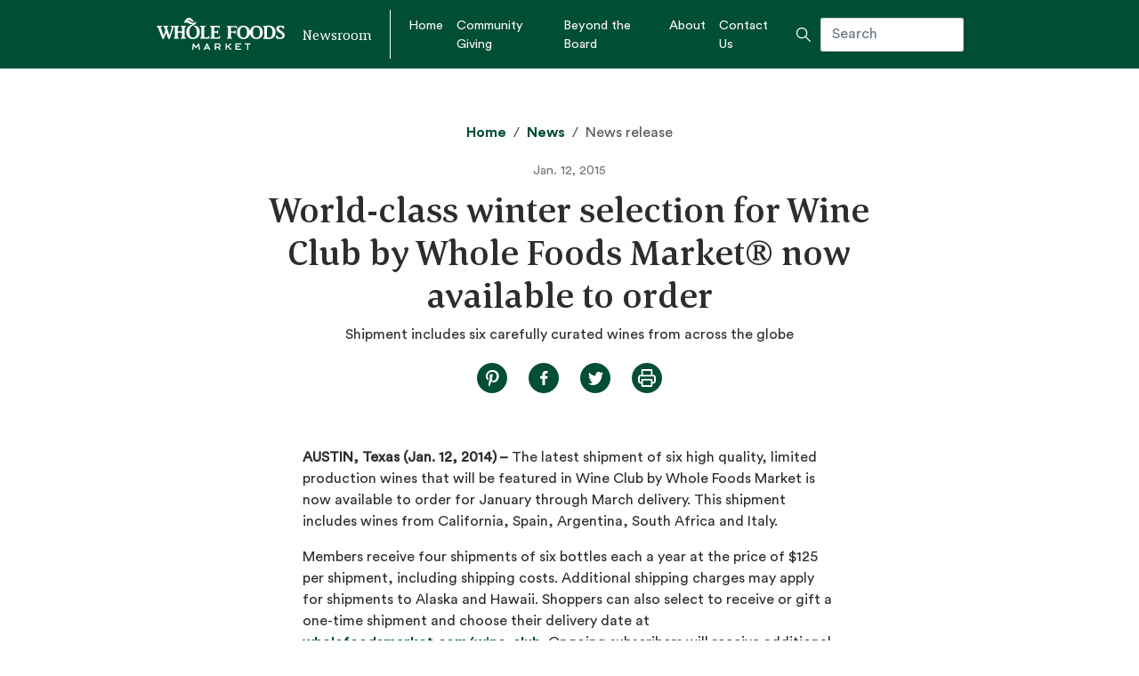

--- FILE ---
content_type: text/html; charset=UTF-8
request_url: https://media.wholefoodsmarket.com/world-class-winter-selection-for-wine-club-by-whole-foods-market-now-availa/
body_size: 8885
content:
<!doctype html>
<html lang="en-US">
  <head>
  <meta charset="utf-8">
  <meta name="viewport" content="width=device-width, initial-scale=1">
  <link rel="manifest" href="/manifest.20240112152000.webmanifest">
  <link rel="icon" href="/favicon/wmn-favicon.20240112152000.ico" sizes="any">
  <link rel="icon" href="/favicon/wmn-icon-ltgreen.20240112152000.svg" type="image/svg+xml">
  <link rel="apple-touch-icon" href="/favicon/wmn-apple-touch-icon-ltgreen.20240112152000.png">
  <meta name='robots' content='index, follow, max-image-preview:large, max-snippet:-1, max-video-preview:-1' />

	<!-- This site is optimized with the Yoast SEO plugin v26.6 - https://yoast.com/wordpress/plugins/seo/ -->
	<title>World-class winter selection for Wine Club by Whole Foods Market® now available to order - Whole Foods Market</title>
	<link rel="canonical" href="https://media.wholefoodsmarket.com/world-class-winter-selection-for-wine-club-by-whole-foods-market-now-availa/" />
	<meta property="og:locale" content="en_US" />
	<meta property="og:type" content="article" />
	<meta property="og:title" content="World-class winter selection for Wine Club by Whole Foods Market® now available to order - Whole Foods Market" />
	<meta property="og:description" content="AUSTIN, Texas (Jan. 12, 2014) &ndash; The latest shipment of six high quality, limited production wines that will be featured in Wine Club by Whole Foods Market is now available to order for January through March delivery. This shipment includes wines from California, Spain, Argentina, South Africa and Italy. Members receive four shipments of six &hellip; Continued" />
	<meta property="og:url" content="https://media.wholefoodsmarket.com/world-class-winter-selection-for-wine-club-by-whole-foods-market-now-availa/" />
	<meta property="og:site_name" content="Whole Foods Market" />
	<meta property="article:publisher" content="https://www.facebook.com/wholefoodsmarket/" />
	<meta property="article:published_time" content="2015-01-12T05:00:36+00:00" />
	<meta name="author" content="wfm.admin" />
	<meta name="twitter:card" content="summary_large_image" />
	<meta name="twitter:creator" content="@WholeFoods" />
	<meta name="twitter:site" content="@WholeFoods" />
	<meta name="twitter:label1" content="Written by" />
	<meta name="twitter:data1" content="wfm.admin" />
	<meta name="twitter:label2" content="Est. reading time" />
	<meta name="twitter:data2" content="2 minutes" />
	<script type="application/ld+json" class="yoast-schema-graph">{"@context":"https://schema.org","@graph":[{"@type":"Article","@id":"https://media.wholefoodsmarket.com/world-class-winter-selection-for-wine-club-by-whole-foods-market-now-availa/#article","isPartOf":{"@id":"https://media.wholefoodsmarket.com/world-class-winter-selection-for-wine-club-by-whole-foods-market-now-availa/"},"author":{"name":"wfm.admin","@id":"https://media.wholefoodsmarket.com/#/schema/person/ac5a49701a8f894a09f2708c4616026d"},"headline":"World-class winter selection for Wine Club by Whole Foods Market® now available to order","datePublished":"2015-01-12T05:00:36+00:00","mainEntityOfPage":{"@id":"https://media.wholefoodsmarket.com/world-class-winter-selection-for-wine-club-by-whole-foods-market-now-availa/"},"wordCount":403,"commentCount":0,"publisher":{"@id":"https://media.wholefoodsmarket.com/#organization"},"articleSection":["Global"],"inLanguage":"en-US","potentialAction":[{"@type":"CommentAction","name":"Comment","target":["https://media.wholefoodsmarket.com/world-class-winter-selection-for-wine-club-by-whole-foods-market-now-availa/#respond"]}]},{"@type":"WebPage","@id":"https://media.wholefoodsmarket.com/world-class-winter-selection-for-wine-club-by-whole-foods-market-now-availa/","url":"https://media.wholefoodsmarket.com/world-class-winter-selection-for-wine-club-by-whole-foods-market-now-availa/","name":"World-class winter selection for Wine Club by Whole Foods Market® now available to order - Whole Foods Market","isPartOf":{"@id":"https://media.wholefoodsmarket.com/#website"},"datePublished":"2015-01-12T05:00:36+00:00","breadcrumb":{"@id":"https://media.wholefoodsmarket.com/world-class-winter-selection-for-wine-club-by-whole-foods-market-now-availa/#breadcrumb"},"inLanguage":"en-US","potentialAction":[{"@type":"ReadAction","target":["https://media.wholefoodsmarket.com/world-class-winter-selection-for-wine-club-by-whole-foods-market-now-availa/"]}]},{"@type":"BreadcrumbList","@id":"https://media.wholefoodsmarket.com/world-class-winter-selection-for-wine-club-by-whole-foods-market-now-availa/#breadcrumb","itemListElement":[{"@type":"ListItem","position":1,"name":"Home","item":"https://media.wholefoodsmarket.com/"},{"@type":"ListItem","position":2,"name":"World-class winter selection for Wine Club by Whole Foods Market® now available to order"}]},{"@type":"WebSite","@id":"https://media.wholefoodsmarket.com/#website","url":"https://media.wholefoodsmarket.com/","name":"Whole Foods Market Newsroom","description":"Newsroom","publisher":{"@id":"https://media.wholefoodsmarket.com/#organization"},"potentialAction":[{"@type":"SearchAction","target":{"@type":"EntryPoint","urlTemplate":"https://media.wholefoodsmarket.com/?s={search_term_string}"},"query-input":{"@type":"PropertyValueSpecification","valueRequired":true,"valueName":"search_term_string"}}],"inLanguage":"en-US"},{"@type":"Organization","@id":"https://media.wholefoodsmarket.com/#organization","name":"Whole Foods Market","url":"https://media.wholefoodsmarket.com/","logo":{"@type":"ImageObject","inLanguage":"en-US","@id":"https://media.wholefoodsmarket.com/#/schema/logo/image/","url":"https://media.wholefoodsmarket.com/app/uploads/2020/09/Whole_Foods_Market_1440w_logo.png","contentUrl":"https://media.wholefoodsmarket.com/app/uploads/2020/09/Whole_Foods_Market_1440w_logo.png","width":1440,"height":576,"caption":"Whole Foods Market"},"image":{"@id":"https://media.wholefoodsmarket.com/#/schema/logo/image/"},"sameAs":["https://www.facebook.com/wholefoodsmarket/","https://x.com/WholeFoods","https://www.instagram.com/wholefoods/","https://www.linkedin.com/company/whole-foods-market/mycompany/","https://en.wikipedia.org/wiki/Whole_Foods_Market","https://www.pinterest.com/wholefoods/","https://www.youtube.com/wholefoods"]},{"@type":"Person","@id":"https://media.wholefoodsmarket.com/#/schema/person/ac5a49701a8f894a09f2708c4616026d","name":"wfm.admin","image":{"@type":"ImageObject","inLanguage":"en-US","@id":"https://media.wholefoodsmarket.com/#/schema/person/image/","url":"https://secure.gravatar.com/avatar/26a5c87a4239cb1eebc12d6a3d96ef83b867a48abff5254338d6d5612a601cf7?s=96&d=mm&r=g","contentUrl":"https://secure.gravatar.com/avatar/26a5c87a4239cb1eebc12d6a3d96ef83b867a48abff5254338d6d5612a601cf7?s=96&d=mm&r=g","caption":"wfm.admin"},"url":"https://media.wholefoodsmarket.com/author/alec-voss/"}]}</script>
	<!-- / Yoast SEO plugin. -->


<link rel="alternate" type="application/rss+xml" title="Whole Foods Market &raquo; World-class winter selection for Wine Club by Whole Foods Market® now available to order Comments Feed" href="https://media.wholefoodsmarket.com/world-class-winter-selection-for-wine-club-by-whole-foods-market-now-availa/feed/" />
<link rel="alternate" title="oEmbed (JSON)" type="application/json+oembed" href="https://media.wholefoodsmarket.com/wp-json/oembed/1.0/embed?url=https%3A%2F%2Fmedia.wholefoodsmarket.com%2Fworld-class-winter-selection-for-wine-club-by-whole-foods-market-now-availa%2F" />
<link rel="alternate" title="oEmbed (XML)" type="text/xml+oembed" href="https://media.wholefoodsmarket.com/wp-json/oembed/1.0/embed?url=https%3A%2F%2Fmedia.wholefoodsmarket.com%2Fworld-class-winter-selection-for-wine-club-by-whole-foods-market-now-availa%2F&#038;format=xml" />
<style id='wp-img-auto-sizes-contain-inline-css' type='text/css'>
img:is([sizes=auto i],[sizes^="auto," i]){contain-intrinsic-size:3000px 1500px}
/*# sourceURL=wp-img-auto-sizes-contain-inline-css */
</style>
<style id='wp-block-library-inline-css' type='text/css'>
:root{--wp-block-synced-color:#7a00df;--wp-block-synced-color--rgb:122,0,223;--wp-bound-block-color:var(--wp-block-synced-color);--wp-editor-canvas-background:#ddd;--wp-admin-theme-color:#007cba;--wp-admin-theme-color--rgb:0,124,186;--wp-admin-theme-color-darker-10:#006ba1;--wp-admin-theme-color-darker-10--rgb:0,107,160.5;--wp-admin-theme-color-darker-20:#005a87;--wp-admin-theme-color-darker-20--rgb:0,90,135;--wp-admin-border-width-focus:2px}@media (min-resolution:192dpi){:root{--wp-admin-border-width-focus:1.5px}}.wp-element-button{cursor:pointer}:root .has-very-light-gray-background-color{background-color:#eee}:root .has-very-dark-gray-background-color{background-color:#313131}:root .has-very-light-gray-color{color:#eee}:root .has-very-dark-gray-color{color:#313131}:root .has-vivid-green-cyan-to-vivid-cyan-blue-gradient-background{background:linear-gradient(135deg,#00d084,#0693e3)}:root .has-purple-crush-gradient-background{background:linear-gradient(135deg,#34e2e4,#4721fb 50%,#ab1dfe)}:root .has-hazy-dawn-gradient-background{background:linear-gradient(135deg,#faaca8,#dad0ec)}:root .has-subdued-olive-gradient-background{background:linear-gradient(135deg,#fafae1,#67a671)}:root .has-atomic-cream-gradient-background{background:linear-gradient(135deg,#fdd79a,#004a59)}:root .has-nightshade-gradient-background{background:linear-gradient(135deg,#330968,#31cdcf)}:root .has-midnight-gradient-background{background:linear-gradient(135deg,#020381,#2874fc)}:root{--wp--preset--font-size--normal:16px;--wp--preset--font-size--huge:42px}.has-regular-font-size{font-size:1em}.has-larger-font-size{font-size:2.625em}.has-normal-font-size{font-size:var(--wp--preset--font-size--normal)}.has-huge-font-size{font-size:var(--wp--preset--font-size--huge)}.has-text-align-center{text-align:center}.has-text-align-left{text-align:left}.has-text-align-right{text-align:right}.has-fit-text{white-space:nowrap!important}#end-resizable-editor-section{display:none}.aligncenter{clear:both}.items-justified-left{justify-content:flex-start}.items-justified-center{justify-content:center}.items-justified-right{justify-content:flex-end}.items-justified-space-between{justify-content:space-between}.screen-reader-text{border:0;clip-path:inset(50%);height:1px;margin:-1px;overflow:hidden;padding:0;position:absolute;width:1px;word-wrap:normal!important}.screen-reader-text:focus{background-color:#ddd;clip-path:none;color:#444;display:block;font-size:1em;height:auto;left:5px;line-height:normal;padding:15px 23px 14px;text-decoration:none;top:5px;width:auto;z-index:100000}html :where(.has-border-color){border-style:solid}html :where([style*=border-top-color]){border-top-style:solid}html :where([style*=border-right-color]){border-right-style:solid}html :where([style*=border-bottom-color]){border-bottom-style:solid}html :where([style*=border-left-color]){border-left-style:solid}html :where([style*=border-width]){border-style:solid}html :where([style*=border-top-width]){border-top-style:solid}html :where([style*=border-right-width]){border-right-style:solid}html :where([style*=border-bottom-width]){border-bottom-style:solid}html :where([style*=border-left-width]){border-left-style:solid}html :where(img[class*=wp-image-]){height:auto;max-width:100%}:where(figure){margin:0 0 1em}html :where(.is-position-sticky){--wp-admin--admin-bar--position-offset:var(--wp-admin--admin-bar--height,0px)}@media screen and (max-width:600px){html :where(.is-position-sticky){--wp-admin--admin-bar--position-offset:0px}}
/*# sourceURL=/wp-includes/css/dist/block-library/common.min.css */
</style>
<link rel='stylesheet' id='wpo_min-header-0-css' href='https://media.wholefoodsmarket.com/app/cache/wpo-minify/1764956938/assets/wpo-minify-header-e32b0f9b.min.css' type='text/css' media='all' />
<script type="text/javascript" id="beehive-gtm-frontend-header-js-after">
/* <![CDATA[ */
var dataLayer = [{"post_title":"World-class winter selection for Wine Club by Whole Foods Market® now available to order","post_type":"post","post_categories":["global"]}];
(function(w,d,s,l,i){w[l]=w[l]||[];w[l].push({'gtm.start':
			new Date().getTime(),event:'gtm.js'});var f=d.getElementsByTagName(s)[0],
			j=d.createElement(s),dl=l!='dataLayer'?'&l='+l:'';j.async=true;j.src=
			'https://www.googletagmanager.com/gtm.js?id='+i+dl;f.parentNode.insertBefore(j,f);
			})(window,document,'script','dataLayer','GTM-PFBBBRM');
//# sourceURL=beehive-gtm-frontend-header-js-after
/* ]]> */
</script>
<script type="text/javascript" src="https://media.wholefoodsmarket.com/app/cache/wpo-minify/1764956938/assets/wpo-minify-header-7baf0e53.min.js" id="wpo_min-header-0-js"></script>
<link rel="https://api.w.org/" href="https://media.wholefoodsmarket.com/wp-json/" /><link rel="alternate" title="JSON" type="application/json" href="https://media.wholefoodsmarket.com/wp-json/wp/v2/posts/1796" /><link rel="EditURI" type="application/rsd+xml" title="RSD" href="https://media.wholefoodsmarket.com/wp/xmlrpc.php?rsd" />
<meta name="generator" content="WordPress 6.9" />
<link rel='shortlink' href='https://media.wholefoodsmarket.com/?p=1796' />
<meta http-equiv="x-dns-prefetch-control" content="on"><link rel="dns-prefetch" href="//cdn.jsdelivr.net" /><meta http-equiv="x-dns-prefetch-control" content="on"><link rel="dns-prefetch" href="//cdn.jsdelivr.net" /><style type="text/css">.recentcomments a{display:inline !important;padding:0 !important;margin:0 !important;}</style></head>
  <body class="wp-singular post-template-default single single-post postid-1796 single-format-standard wp-theme-iwt-2020resources d-flex flex-column min-vh-100 world-class-winter-selection-for-wine-club-by-whole-foods-market-now-availa app-data index-data singular-data single-data single-post-data single-post-world-class-winter-selection-for-wine-club-by-whole-foods-market-now-availa-data">
   
        <header class="banner">
  <div class="container p-0">
    <nav class="navbar navbar-expand-lg">

      <button class="navbar-toggler" type="button" data-toggle="collapse" data-target="#navbarToggler" aria-controls="navbarToggler" aria-expanded="false" aria-label="Toggle navigation">
        <div class="bar1"></div>
        <div class="bar2"></div>
        <div class="bar3"></div>
      </button>

      
        <a class="navbar-brand" href="https://media.wholefoodsmarket.com/" title="Whole Foods Market">
          <img class="logo d-print-none" src="https://media.wholefoodsmarket.com/app/uploads/2020/02/wfm-logo.svg" alt="Whole Foods Market">
        </a>

      
      <div class="tagline d-none d-lg-block">Newsroom</div>
      <span class="inner-banner vertical-line d-none d-lg-block"></span>

      <div id="navbarToggler" class="collapse navbar-collapse">

        
          <div class="menu-primary-navigation-container"><ul id="primaryNav" class="navbar-nav mr-auto"><li id="menu-item-10" class="menu-item menu-item-type-post_type menu-item-object-page menu-item-home menu-item-10"><a href="https://media.wholefoodsmarket.com/">Home</a></li>
<li id="menu-item-5187" class="menu-item menu-item-type-post_type menu-item-object-page menu-item-5187"><a href="https://media.wholefoodsmarket.com/community-giving/">Community Giving</a></li>
<li id="menu-item-6152" class="menu-item menu-item-type-post_type menu-item-object-page menu-item-6152"><a href="https://media.wholefoodsmarket.com/beyond-the-board/">Beyond the Board</a></li>
<li id="menu-item-2956" class="menu-item menu-item-type-post_type menu-item-object-page menu-item-2956"><a href="https://media.wholefoodsmarket.com/about/">About</a></li>
<li id="menu-item-2962" class="menu-item menu-item-type-post_type menu-item-object-page menu-item-2962"><a href="https://media.wholefoodsmarket.com/contact/">Contact Us</a></li>
</ul></div>

        
        <div class="header-search">
          <form role="search" method="get" class="search-form form-inline ml-md-auto" action="https://media.wholefoodsmarket.com/">
  <label>
    <span class="screen-reader-text">Search for:</span>
    <span class="white-search-icon"></span>
    <input type="search" class="search-field" placeholder="Search" value="" name="s" />
  </label>
</form>
        </div>
      </div>
    </nav>
  </div>
</header>
    <div class="wrap flex-fill" role="document">
      <div class="content">
        <main class="main">
                 <div id="pageHeader" class="container">
  <div class="row no-gutters">

    
      
        
      
      <div class="col-md-20 offset-md-2 text-center">

        
        <img class="logo-print d-none d-print-block" src="https://media.wholefoodsmarket.com/app/themes/iwt-2020/dist/images/wfm-logo-print_47f2a749.png" alt="Whole Foods Market">
        <div class="tagline-print d-none d-print-block">Newsroom</div>

                

        <div class="header-title header-single">

        <div class="breadcrumbs text-center"><a href="https://media.wholefoodsmarket.com" rel="nofollow">Home</a>&nbsp;&nbsp;&sol;&nbsp;&nbsp;<a href="https://media.wholefoodsmarket.com/news/" rel="nofollow">News</a>&nbsp;&nbsp;&sol;&nbsp;&nbsp;News release</div>

        <div class="header-date">Jan. 12, 2015</div>
        <h1>World-class winter selection for Wine Club by Whole Foods Market® now available to order</h1>
        <div class="header-lead">Shipment includes six carefully curated wines from across the globe</div>

        <div id="socialButtons">
  <a class="social-button pinterest newwindow" href="//pinterest.com/pin/create/button/?url=https%3A%2F%2Fmedia.wholefoodsmarket.com%2Fworld-class-winter-selection-for-wine-club-by-whole-foods-market-now-availa%2F&amp;description=World-class+winter+selection+for+Wine+Club+by+Whole+Foods+Market%C2%AE+now+available+to+order" target="_blank">
     <span class="pinterest-share-icon-green"></span>
  </a>
  <a class="social-button facebook newwindow" href="//www.facebook.com/sharer/sharer.php?u=https%3A%2F%2Fmedia.wholefoodsmarket.com%2Fworld-class-winter-selection-for-wine-club-by-whole-foods-market-now-availa%2F" target="_blank">
     <span class="facebook-share-icon-green"></span>
  </a>
  <a class="social-button twitter newwindow" href="//twitter.com/intent/tweet?text=World-class+winter+selection+for+Wine+Club+by+Whole+Foods+Market%C2%AE+now+available+to+order%20https%3A%2F%2Fmedia.wholefoodsmarket.com%2Fworld-class-winter-selection-for-wine-club-by-whole-foods-market-now-availa%2F" target="_blank">
    <span class="twitter-share-icon-green"></span>
  </a>
   <a class="social-button print newwindow" href="#" onclick="window.print();return false;" target="_blank">
    <span class="print-share-icon-green"></span>
  </a>
</div>


        </div>
      </div>

    
  </div>
</div>
    <div class="container news-single">
  <div class="row news-single-article">
    <article class="col-md-18 offset-md-3 post-1796 post type-post status-publish format-standard hentry category-global">
      <div class="entry-content">
        <p><strong>AUSTIN, Texas (Jan. 12, 2014) &ndash;</strong> The latest shipment of six high quality, limited production wines that will be featured in Wine Club by Whole Foods Market is now available to order for January through March delivery. This shipment includes wines from California, Spain, Argentina, South Africa and Italy.</p>
<p>Members receive four shipments of six bottles each a year at the price of $125 per shipment, including shipping costs. Additional shipping charges may apply for shipments to Alaska and Hawaii. Shoppers can also select to receive or gift a one-time shipment and choose their delivery date at <a href="https://www.wholefoodsmarket.com/wine-club">wholefoodsmarket.com/wine-club</a>. Ongoing subscribers will receive additional shipments in May, September and November.</p>
<p>The Wine Club by Whole Foods Market makes it easy to try limited production wines or gift subscriptions for one or more months. From old favorites to new, more obscure varieties, each wine is hand-selected by Whole Foods Market&rsquo;s global wine buyer, <a href="https://www.wholefoodsmarket.com/wine-club/our-experts">Doug Bell</a>, and Master Sommelier and associate global wine buyer, <a href="https://www.wholefoodsmarket.com/wine-club/our-experts">Devon Broglie</a>, in collaboration with wine.com.</p>
<p>Tasting notes for the wines in the winter shipment are below.</p>
<p><strong>&bull; Indigeno Pinot Grigio 2013 (Italy) &ndash;</strong> Light straw color with a salmon tint, this white has aromas of white flowers, apricots and peach and notes of lavender, honey and pear flavors with a touch of minerality.</p>
<p><strong>&bull; Verse &amp; Chorus Sauvignon Blanc 2013 (California) &ndash;</strong> Crisp and refreshing, this white from the Carneros region of Napa Valley has aromas of honey and grapefruit, flavors of pear, melon, lemongrass and mango.</p>
<p><strong>&bull; Marques De La Musa Garnacha 2010 (Spain) &ndash;</strong> This red from the Aragon region has a dense red color and intense aromas of cassis, boysenberry and vanilla and flavors of coffee and spice.</p>
<p><strong>&bull; Dashe Cellars Zinfandel 2013 (California) &ndash;</strong> This deep purple Sonoma Valley red has aromas of violets and lavender mixed with clove and herbes de Provence and flavors of blackberry, chocolate and coffee.</p>
<p>&bull; <strong>Criterion Malbec 2012 (Argentina) &ndash;</strong> Blueberry and blackberry aromas mix with hints of cinnamon and toasted nutmeg. This Mendoza red has generous black fruit flavors, supple tannins and a complex acid and mineral backbone.</p>
<p>&bull; <strong>Braai Red Blend 2013 (South Africa) &ndash;</strong> With aromas of dark berries, earth and smoke, this robust red has a vibrant juiciness.</p>
<p>Visit <a href="https://www.wholefoodsmarket.com/wine-club">wholefoodsmarket.com/wineclub</a> to learn more or watch a video with Doug and Devon discussing the wines.&nbsp;</p>
      </div>
    </article>
  </div>

      </div><!-- END .more-images-section -->


  
</div>

          </main>
              </div>
    </div>
        <div class="prefooter">
  <div class="container">
  	<div class="row no-gutters">
  		<div class="col-md-14">
        <div class="prefooter-left">

          
          
            <div class="footer-logo d-flex align-items-start">
              <span><img src="https://media.wholefoodsmarket.com/app/uploads/2020/02/wfm-logo-white-footer.svg" alt="Whole Foods Market Logo" /></span>
              <span class="footer-tagline align-self-center">Newsroom</span>
            </div>

          
          
            <div class="menu-primary-navigation-container"><ul id="menu-primary-navigation" class="nav-prefooter d-flex flex-column flex-wrap"><li class="menu-item menu-item-type-post_type menu-item-object-page menu-item-home menu-item-10"><a href="https://media.wholefoodsmarket.com/">Home</a></li>
<li class="menu-item menu-item-type-post_type menu-item-object-page menu-item-5187"><a href="https://media.wholefoodsmarket.com/community-giving/">Community Giving</a></li>
<li class="menu-item menu-item-type-post_type menu-item-object-page menu-item-6152"><a href="https://media.wholefoodsmarket.com/beyond-the-board/">Beyond the Board</a></li>
<li class="menu-item menu-item-type-post_type menu-item-object-page menu-item-2956"><a href="https://media.wholefoodsmarket.com/about/">About</a></li>
<li class="menu-item menu-item-type-post_type menu-item-object-page menu-item-2962"><a href="https://media.wholefoodsmarket.com/contact/">Contact Us</a></li>
</ul></div>

          
    		</div>
      </div>
      <div class="col-md-10">

         
         <div class="prefooter-right">

          
          
          
          
                      <h3>Whole Foods Market on Social</h3>
                              <div class="social-links-footer">
             
                          <span><a href="https://www.facebook.com/wholefoodsmarket/"><img src="https://media.wholefoodsmarket.com/app/uploads/2020/04/facebook.svg" alt="" /></a></span>
             
                          <span><a href="https://www.instagram.com/wholefoods"><img src="https://media.wholefoodsmarket.com/app/uploads/2020/04/instagram.svg" alt="" /></a></span>
             
                          <span><a href="https://www.youtube.com/user/WholeFoodsMarket/"><img src="https://media.wholefoodsmarket.com/app/uploads/2020/04/youtube.svg" alt="" /></a></span>
                      </div>
                            </div>
      </div>
  	</div>
  </div>
</div>
    <footer class="footer">
  <div class="container">
  	<div class="row no-gutters align-items-center">
      <div class="footer-content col">

        
          <span class="copyright">
          	<span class="copyright-year">&copy;&nbsp;2026</span>
          	<span class="copyright-text">Whole Foods Market. All Rights Reserved.</span>
          </span>

        
          <span class="footer-site-link">
            <span class="horizontal-line"></span>
            <span class="footer-site-link-text"><a class="brand" href="https://media.wholefoodsmarket.com/" title="Whole Foods Market">wholefoodsmarket.com</a></span>
          </span>
          
                  <span class="nav-footer">
        	 <div class="menu-footer-navigation-container"><ul id="menu-footer-navigation" class="footer-navigation"><li id="menu-item-5240" class="menu-item menu-item-type-custom menu-item-object-custom menu-item-5240"><a href="https://www.wholefoodsmarket.com/site-information/privacy-notice">Privacy Policy</a></li>
<li id="menu-item-27" class="menu-item menu-item-type-custom menu-item-object-custom menu-item-27"><a href="https://www.wholefoodsmarket.com/legal/conditions-of-use">Terms of Use</a></li>
<li id="menu-item-28" class="menu-item menu-item-type-custom menu-item-object-custom menu-item-28"><a href="https://www.wholefoodsmarket.com/site-information">Site Information</a></li>
</ul></div>
          </span>
        
			</div>
		</div>
  </div>
</footer>
    <script type="speculationrules">
{"prefetch":[{"source":"document","where":{"and":[{"href_matches":"/*"},{"not":{"href_matches":["/wp/wp-*.php","/wp/wp-admin/*","/app/uploads/*","/app/*","/app/plugins/*","/app/themes/iwt-2020/resources/*","/*\\?(.+)"]}},{"not":{"selector_matches":"a[rel~=\"nofollow\"]"}},{"not":{"selector_matches":".no-prefetch, .no-prefetch a"}}]},"eagerness":"conservative"}]}
</script>
<style id='global-styles-inline-css' type='text/css'>
:root{--wp--preset--aspect-ratio--square: 1;--wp--preset--aspect-ratio--4-3: 4/3;--wp--preset--aspect-ratio--3-4: 3/4;--wp--preset--aspect-ratio--3-2: 3/2;--wp--preset--aspect-ratio--2-3: 2/3;--wp--preset--aspect-ratio--16-9: 16/9;--wp--preset--aspect-ratio--9-16: 9/16;--wp--preset--color--black: #000000;--wp--preset--color--cyan-bluish-gray: #abb8c3;--wp--preset--color--white: #ffffff;--wp--preset--color--pale-pink: #f78da7;--wp--preset--color--vivid-red: #cf2e2e;--wp--preset--color--luminous-vivid-orange: #ff6900;--wp--preset--color--luminous-vivid-amber: #fcb900;--wp--preset--color--light-green-cyan: #7bdcb5;--wp--preset--color--vivid-green-cyan: #00d084;--wp--preset--color--pale-cyan-blue: #8ed1fc;--wp--preset--color--vivid-cyan-blue: #0693e3;--wp--preset--color--vivid-purple: #9b51e0;--wp--preset--gradient--vivid-cyan-blue-to-vivid-purple: linear-gradient(135deg,rgb(6,147,227) 0%,rgb(155,81,224) 100%);--wp--preset--gradient--light-green-cyan-to-vivid-green-cyan: linear-gradient(135deg,rgb(122,220,180) 0%,rgb(0,208,130) 100%);--wp--preset--gradient--luminous-vivid-amber-to-luminous-vivid-orange: linear-gradient(135deg,rgb(252,185,0) 0%,rgb(255,105,0) 100%);--wp--preset--gradient--luminous-vivid-orange-to-vivid-red: linear-gradient(135deg,rgb(255,105,0) 0%,rgb(207,46,46) 100%);--wp--preset--gradient--very-light-gray-to-cyan-bluish-gray: linear-gradient(135deg,rgb(238,238,238) 0%,rgb(169,184,195) 100%);--wp--preset--gradient--cool-to-warm-spectrum: linear-gradient(135deg,rgb(74,234,220) 0%,rgb(151,120,209) 20%,rgb(207,42,186) 40%,rgb(238,44,130) 60%,rgb(251,105,98) 80%,rgb(254,248,76) 100%);--wp--preset--gradient--blush-light-purple: linear-gradient(135deg,rgb(255,206,236) 0%,rgb(152,150,240) 100%);--wp--preset--gradient--blush-bordeaux: linear-gradient(135deg,rgb(254,205,165) 0%,rgb(254,45,45) 50%,rgb(107,0,62) 100%);--wp--preset--gradient--luminous-dusk: linear-gradient(135deg,rgb(255,203,112) 0%,rgb(199,81,192) 50%,rgb(65,88,208) 100%);--wp--preset--gradient--pale-ocean: linear-gradient(135deg,rgb(255,245,203) 0%,rgb(182,227,212) 50%,rgb(51,167,181) 100%);--wp--preset--gradient--electric-grass: linear-gradient(135deg,rgb(202,248,128) 0%,rgb(113,206,126) 100%);--wp--preset--gradient--midnight: linear-gradient(135deg,rgb(2,3,129) 0%,rgb(40,116,252) 100%);--wp--preset--font-size--small: 13px;--wp--preset--font-size--medium: 20px;--wp--preset--font-size--large: 36px;--wp--preset--font-size--x-large: 42px;--wp--preset--spacing--20: 0.44rem;--wp--preset--spacing--30: 0.67rem;--wp--preset--spacing--40: 1rem;--wp--preset--spacing--50: 1.5rem;--wp--preset--spacing--60: 2.25rem;--wp--preset--spacing--70: 3.38rem;--wp--preset--spacing--80: 5.06rem;--wp--preset--shadow--natural: 6px 6px 9px rgba(0, 0, 0, 0.2);--wp--preset--shadow--deep: 12px 12px 50px rgba(0, 0, 0, 0.4);--wp--preset--shadow--sharp: 6px 6px 0px rgba(0, 0, 0, 0.2);--wp--preset--shadow--outlined: 6px 6px 0px -3px rgb(255, 255, 255), 6px 6px rgb(0, 0, 0);--wp--preset--shadow--crisp: 6px 6px 0px rgb(0, 0, 0);}:where(body) { margin: 0; }.wp-site-blocks > .alignleft { float: left; margin-right: 2em; }.wp-site-blocks > .alignright { float: right; margin-left: 2em; }.wp-site-blocks > .aligncenter { justify-content: center; margin-left: auto; margin-right: auto; }:where(.is-layout-flex){gap: 0.5em;}:where(.is-layout-grid){gap: 0.5em;}.is-layout-flow > .alignleft{float: left;margin-inline-start: 0;margin-inline-end: 2em;}.is-layout-flow > .alignright{float: right;margin-inline-start: 2em;margin-inline-end: 0;}.is-layout-flow > .aligncenter{margin-left: auto !important;margin-right: auto !important;}.is-layout-constrained > .alignleft{float: left;margin-inline-start: 0;margin-inline-end: 2em;}.is-layout-constrained > .alignright{float: right;margin-inline-start: 2em;margin-inline-end: 0;}.is-layout-constrained > .aligncenter{margin-left: auto !important;margin-right: auto !important;}.is-layout-constrained > :where(:not(.alignleft):not(.alignright):not(.alignfull)){margin-left: auto !important;margin-right: auto !important;}body .is-layout-flex{display: flex;}.is-layout-flex{flex-wrap: wrap;align-items: center;}.is-layout-flex > :is(*, div){margin: 0;}body .is-layout-grid{display: grid;}.is-layout-grid > :is(*, div){margin: 0;}body{padding-top: 0px;padding-right: 0px;padding-bottom: 0px;padding-left: 0px;}a:where(:not(.wp-element-button)){text-decoration: underline;}:root :where(.wp-element-button, .wp-block-button__link){background-color: #32373c;border-width: 0;color: #fff;font-family: inherit;font-size: inherit;font-style: inherit;font-weight: inherit;letter-spacing: inherit;line-height: inherit;padding-top: calc(0.667em + 2px);padding-right: calc(1.333em + 2px);padding-bottom: calc(0.667em + 2px);padding-left: calc(1.333em + 2px);text-decoration: none;text-transform: inherit;}.has-black-color{color: var(--wp--preset--color--black) !important;}.has-cyan-bluish-gray-color{color: var(--wp--preset--color--cyan-bluish-gray) !important;}.has-white-color{color: var(--wp--preset--color--white) !important;}.has-pale-pink-color{color: var(--wp--preset--color--pale-pink) !important;}.has-vivid-red-color{color: var(--wp--preset--color--vivid-red) !important;}.has-luminous-vivid-orange-color{color: var(--wp--preset--color--luminous-vivid-orange) !important;}.has-luminous-vivid-amber-color{color: var(--wp--preset--color--luminous-vivid-amber) !important;}.has-light-green-cyan-color{color: var(--wp--preset--color--light-green-cyan) !important;}.has-vivid-green-cyan-color{color: var(--wp--preset--color--vivid-green-cyan) !important;}.has-pale-cyan-blue-color{color: var(--wp--preset--color--pale-cyan-blue) !important;}.has-vivid-cyan-blue-color{color: var(--wp--preset--color--vivid-cyan-blue) !important;}.has-vivid-purple-color{color: var(--wp--preset--color--vivid-purple) !important;}.has-black-background-color{background-color: var(--wp--preset--color--black) !important;}.has-cyan-bluish-gray-background-color{background-color: var(--wp--preset--color--cyan-bluish-gray) !important;}.has-white-background-color{background-color: var(--wp--preset--color--white) !important;}.has-pale-pink-background-color{background-color: var(--wp--preset--color--pale-pink) !important;}.has-vivid-red-background-color{background-color: var(--wp--preset--color--vivid-red) !important;}.has-luminous-vivid-orange-background-color{background-color: var(--wp--preset--color--luminous-vivid-orange) !important;}.has-luminous-vivid-amber-background-color{background-color: var(--wp--preset--color--luminous-vivid-amber) !important;}.has-light-green-cyan-background-color{background-color: var(--wp--preset--color--light-green-cyan) !important;}.has-vivid-green-cyan-background-color{background-color: var(--wp--preset--color--vivid-green-cyan) !important;}.has-pale-cyan-blue-background-color{background-color: var(--wp--preset--color--pale-cyan-blue) !important;}.has-vivid-cyan-blue-background-color{background-color: var(--wp--preset--color--vivid-cyan-blue) !important;}.has-vivid-purple-background-color{background-color: var(--wp--preset--color--vivid-purple) !important;}.has-black-border-color{border-color: var(--wp--preset--color--black) !important;}.has-cyan-bluish-gray-border-color{border-color: var(--wp--preset--color--cyan-bluish-gray) !important;}.has-white-border-color{border-color: var(--wp--preset--color--white) !important;}.has-pale-pink-border-color{border-color: var(--wp--preset--color--pale-pink) !important;}.has-vivid-red-border-color{border-color: var(--wp--preset--color--vivid-red) !important;}.has-luminous-vivid-orange-border-color{border-color: var(--wp--preset--color--luminous-vivid-orange) !important;}.has-luminous-vivid-amber-border-color{border-color: var(--wp--preset--color--luminous-vivid-amber) !important;}.has-light-green-cyan-border-color{border-color: var(--wp--preset--color--light-green-cyan) !important;}.has-vivid-green-cyan-border-color{border-color: var(--wp--preset--color--vivid-green-cyan) !important;}.has-pale-cyan-blue-border-color{border-color: var(--wp--preset--color--pale-cyan-blue) !important;}.has-vivid-cyan-blue-border-color{border-color: var(--wp--preset--color--vivid-cyan-blue) !important;}.has-vivid-purple-border-color{border-color: var(--wp--preset--color--vivid-purple) !important;}.has-vivid-cyan-blue-to-vivid-purple-gradient-background{background: var(--wp--preset--gradient--vivid-cyan-blue-to-vivid-purple) !important;}.has-light-green-cyan-to-vivid-green-cyan-gradient-background{background: var(--wp--preset--gradient--light-green-cyan-to-vivid-green-cyan) !important;}.has-luminous-vivid-amber-to-luminous-vivid-orange-gradient-background{background: var(--wp--preset--gradient--luminous-vivid-amber-to-luminous-vivid-orange) !important;}.has-luminous-vivid-orange-to-vivid-red-gradient-background{background: var(--wp--preset--gradient--luminous-vivid-orange-to-vivid-red) !important;}.has-very-light-gray-to-cyan-bluish-gray-gradient-background{background: var(--wp--preset--gradient--very-light-gray-to-cyan-bluish-gray) !important;}.has-cool-to-warm-spectrum-gradient-background{background: var(--wp--preset--gradient--cool-to-warm-spectrum) !important;}.has-blush-light-purple-gradient-background{background: var(--wp--preset--gradient--blush-light-purple) !important;}.has-blush-bordeaux-gradient-background{background: var(--wp--preset--gradient--blush-bordeaux) !important;}.has-luminous-dusk-gradient-background{background: var(--wp--preset--gradient--luminous-dusk) !important;}.has-pale-ocean-gradient-background{background: var(--wp--preset--gradient--pale-ocean) !important;}.has-electric-grass-gradient-background{background: var(--wp--preset--gradient--electric-grass) !important;}.has-midnight-gradient-background{background: var(--wp--preset--gradient--midnight) !important;}.has-small-font-size{font-size: var(--wp--preset--font-size--small) !important;}.has-medium-font-size{font-size: var(--wp--preset--font-size--medium) !important;}.has-large-font-size{font-size: var(--wp--preset--font-size--large) !important;}.has-x-large-font-size{font-size: var(--wp--preset--font-size--x-large) !important;}
/*# sourceURL=global-styles-inline-css */
</style>
<script type="text/javascript" src="https://media.wholefoodsmarket.com/app/cache/wpo-minify/1764956938/assets/wpo-minify-footer-55b6068c.min.js" id="wpo_min-footer-0-js"></script>
<script type="text/javascript" src="https://media.wholefoodsmarket.com/app/cache/wpo-minify/1764956938/assets/wpo-minify-footer-65460762.min.js" id="wpo_min-footer-1-js" async="async" data-wp-strategy="async"></script>
  </body>
</html>

<!-- Cached by WP-Optimize (gzip) - https://teamupdraft.com/wp-optimize/ - Last modified: January 17, 2026 1:28 pm (America/Chicago UTC:-5) -->


--- FILE ---
content_type: image/svg+xml
request_url: https://media.wholefoodsmarket.com/app/uploads/2020/04/facebook.svg
body_size: 654
content:
<svg xmlns="http://www.w3.org/2000/svg" xmlns:xlink="http://www.w3.org/1999/xlink" width="34" height="34"><defs><circle id="a" cx="17" cy="17" r="17"/><path id="c" d="M8.58 2.673H7.032c-.574 0-.947.115-1.148.344-.2.23-.287.573-.287 1.032v1.805h2.899l-.402 2.838H5.568V16H2.525V8.692H0V5.854h2.525V3.762c0-1.204.345-2.12 1.034-2.78.688-.66 1.607-.975 2.755-.975.975-.028 1.722.03 2.267.115v2.55z"/></defs><g fill="none" fill-rule="evenodd"><mask id="b" fill="#fff"><use xlink:href="#a"/></mask><use fill="#004E36" xlink:href="#a"/><g fill="#FFF" mask="url(#b)"><path d="M0 0h34v34H0z"/></g><g transform="translate(13 9)"><mask id="d" fill="#fff"><use xlink:href="#c"/></mask><use fill="#FFF" xlink:href="#c"/><g fill="#004E36" mask="url(#d)"><path d="M-6-2h20v20H-6z"/></g></g></g></svg>

--- FILE ---
content_type: image/svg+xml
request_url: https://media.wholefoodsmarket.com/app/uploads/2020/04/instagram.svg
body_size: 2001
content:
<svg xmlns="http://www.w3.org/2000/svg" xmlns:xlink="http://www.w3.org/1999/xlink" width="34" height="34"><defs><circle id="a" cx="17" cy="17" r="17"/><path id="c" d="M11.024.007c1.8.003 2.18.018 3.095.06 1.064.048 1.79.217 2.426.464a4.89 4.89 0 0 1 1.77 1.153 4.897 4.897 0 0 1 1.154 1.77c.247.637.416 1.363.465 2.427.043.952.057 1.326.06 3.327v1.59c-.003 2.001-.017 2.375-.06 3.327-.049 1.064-.218 1.79-.465 2.426a4.902 4.902 0 0 1-1.153 1.771 4.894 4.894 0 0 1-1.77 1.153c-.637.247-1.363.416-2.427.465-.952.043-1.326.057-3.327.06h-1.59c-2.001-.003-2.375-.017-3.327-.06-1.064-.049-1.79-.218-2.426-.465a4.889 4.889 0 0 1-1.771-1.153 4.894 4.894 0 0 1-1.153-1.77c-.247-.636-.416-1.363-.465-2.427C.018 13.21.004 12.83 0 11.03V8.976c.004-1.8.018-2.18.06-3.095.049-1.064.218-1.79.465-2.426a4.877 4.877 0 0 1 1.153-1.77A4.878 4.878 0 0 1 3.448.53C4.085.284 4.812.115 5.876.066 6.79.025 7.17.01 8.97.007zm.014 1.801H8.955c-1.737.003-2.1.017-2.998.058-.974.044-1.504.207-1.856.344-.467.181-.8.398-1.15.748a3.09 3.09 0 0 0-.747 1.15c-.137.352-.3.88-.344 1.856-.041.898-.055 1.26-.058 2.998v2.083c.003 1.737.017 2.1.058 2.998.044.974.207 1.504.344 1.856.181.467.398.8.748 1.15.35.35.682.566 1.149.747.352.137.882.3 1.856.344.937.043 1.291.056 3.233.058h1.614c1.942-.002 2.296-.015 3.232-.058.975-.044 1.504-.207 1.857-.344a3.1 3.1 0 0 0 1.15-.748c.349-.35.566-.682.747-1.149.137-.352.3-.882.344-1.856.043-.937.056-1.291.058-3.233V9.196c-.002-1.941-.015-2.295-.058-3.232-.044-.975-.207-1.504-.344-1.857a3.1 3.1 0 0 0-.748-1.15 3.102 3.102 0 0 0-1.15-.747c-.352-.137-.88-.3-1.856-.344-.898-.041-1.26-.055-2.998-.058zM10 5a5 5 0 1 1-.001 10.001A5 5 0 0 1 10 5zm0 1.754a3.246 3.246 0 1 0 0 6.491 3.246 3.246 0 0 0 0-6.491zM15 4a1 1 0 1 1 0 2 1 1 0 0 1 0-2z"/></defs><g fill="none" fill-rule="evenodd"><mask id="b" fill="#fff"><use xlink:href="#a"/></mask><use fill="#004E36" xlink:href="#a"/><g fill="#FFF" mask="url(#b)"><path d="M0 0h34v34H0z"/></g><g transform="translate(7 7)"><mask id="d" fill="#fff"><use xlink:href="#c"/></mask><use fill="#FFF" xlink:href="#c"/><g fill="#004E36" mask="url(#d)"><path d="M0 0h20v20H0z"/></g></g></g></svg>

--- FILE ---
content_type: image/svg+xml
request_url: https://media.wholefoodsmarket.com/app/themes/iwt-2020/dist/images/img-footer-carrots-d_70785cc8.svg
body_size: 116540
content:
<svg xmlns="http://www.w3.org/2000/svg" xmlns:xlink="http://www.w3.org/1999/xlink" width="138" height="378" viewBox="0 0 138 378"><defs><path id="prefix__a" d="M0 0h180v402H0z"/></defs><g fill="none" fill-rule="evenodd" opacity=".096" transform="matrix(-1 0 0 1 138 0)"><mask id="prefix__b" fill="#fff"><use xlink:href="#prefix__a"/></mask><path fill="#FFF" d="M61.851 200.605c.477.368.891.825 1.053 1.43.355 1.324 1.012 2.524 1.509 3.79.893 2.276 1.973 4.464 3.158 6.601.308.557.58 1.156.737 1.769.292 1.128.723 2.208 1.054 3.32.434 1.458.789 2.94 1.172 4.413.13.5.237 1.008.472 1.438.31.151.48-.08.686-.164.407-.168.803-.359 1.212-.517.531-.205 1.012-.109 1.449.27.394.342.76.704 1.068 1.13.23.322.391.705.757.917.19.11.228.308.283.505.051.188.126.383.244.536.632.823 1.117 1.724 1.546 2.669.414.908.9 1.788 1.374 2.663.893 1.655 1.834 3.277 2.525 5.035.232.59.623 1.118.95 1.668.702 1.184 1.135 2.461 1.437 3.803.65 2.892 1.332 5.78 2.37 8.564.311.837.5 1.678.407 2.584-.07.68.06 1.356.162 2.032.307 2.023.821 4.002 1.224 6.004.53 2.631 1.207 5.233 1.575 7.897.022.158.055.317.101.47.807 2.659 1.027 5.429 1.497 8.15.216 1.25.279 2.538.304 3.822.025 1.199.194 2.395.328 3.59.15 1.357.222 2.717.186 4.081-.035 1.283-.04 2.564.13 3.842.085.634.075 1.28.132 1.919.053.598.113 1.198.212 1.79.12.723.336.858 1.134.684l.116-.027-.035.056a.715.715 0 01-.357.307c-.593.224-.614.255-.475.863.373 1.64.772 3.273 1.166 4.907.131.545.303 1.081.414 1.63.191.946.496 1.856.834 2.756.127.34.2.667.233 1.035.203 2.321.654 4.6 1.314 6.834.136.46.278.92.421 1.377.144.458.257.93.446 1.369.523 1.214 1.02 2.432 1.423 3.695.37 1.156 1.09 2.15 1.815 3.099.778 1.016 1.198 2.16 1.569 3.347.13.42.187.874.377 1.264.792 1.624 1.308 3.354 1.962 5.03.32.82.595 1.66.848 2.502.357 1.193.828 2.339 1.306 3.486.693 1.662 1.31 3.356 1.959 5.037.548 1.418 1.094 2.838 1.65 4.254.117.296.263.585.423.862.584 1.006 1.044 2.072 1.511 3.136a95.383 95.383 0 001.804 3.928c.317.642.735 1.238 1.143 1.831.364.53.69 1.076.953 1.664a180.445 180.445 0 001.902 4.149c.275.575.619 1.12.966 1.657.674 1.042 1.355 2.078 1.938 3.178.51.958 1.126 1.845 1.865 2.643.896.968 1.698 2.02 2.706 2.89.67.577.613 1.363.171 1.807-.132.134-.287.161-.427.073a.455.455 0 01-.176-.291c-.016-.11.032-.236.072-.348.14-.386.019-.697-.239-.99-.817-.934-1.604-1.896-2.448-2.804-.8-.86-1.42-1.834-2-2.841-.18-.312-.323-.65-.534-.94-1.759-2.417-2.895-5.158-4.066-7.879a10.84 10.84 0 00-1.248-2.183c-.67-.903-1.287-1.834-1.673-2.904-.094-.26-.248-.503-.399-.738-.478-.745-.855-1.54-1.198-2.353-.344-.813-.734-1.601-1.24-2.329a5.352 5.352 0 01-.82-1.857 7.022 7.022 0 00-.414-1.253c-.89-1.973-1.652-3.996-2.365-6.039-.144-.414-.352-.807-.533-1.209-.558-1.243-1.069-2.502-1.432-3.821-.276-1.005-.59-2-1.1-2.918a1.278 1.278 0 01-.141-.33c-.31-1.343-.974-2.536-1.556-3.766-.221-.468-.378-.968-.55-1.459-.36-1.03-.853-1.982-1.566-2.817a111.51 111.51 0 01-1.762-2.126c-.43-.529-.816-1.085-1.084-1.721a12.223 12.223 0 00-1.71-2.882c-.322-.403-.581-.863-.822-1.322-.377-.712-.806-1.38-1.35-1.979-.702-.772-1.328-1.596-1.76-2.562-.16-.36-.445-.664-.65-1.007-.288-.48-.599-.953-.82-1.464-.438-1.016-.288-1.958.496-2.77.084-.086.153-.197.253-.255.938-.549 1.017-1.462 1.008-2.403-.003-.359-.074-.717-.111-1.075-.028-.278-.135-.582-.062-.832.227-.771.036-1.514-.071-2.261-.097-.675-.119-1.35-.139-2.029-.008-.263-.037-.582-.402-.655-.333-.067-.6.054-.802.368-.128.201-.225.427-.373.611-.215.268-.662.328-.837.048-.378-.606-.802-.553-1.314-.243-.101.06-.218.121-.33.126a.483.483 0 01-.323-.104c-.113-.106-.016-.21.085-.274.439-.277.883-.544 1.317-.83a1.15 1.15 0 01.558-.185c.199-.016.4-.031.595-.067 1.479-.269 1.686-.01 1.315-1.754a4.955 4.955 0 01-.105-1.196c.046-1.246-.046-2.483-.131-3.724-.06-.88-.052-1.76.078-2.64.141-.956.12-1.92.027-2.88-.131-1.357-.28-2.711-.42-4.066-.064-.612-.154-.715-.73-.672-.516.038-1.027.147-1.542.2-1.152.12-2.304.25-3.46.324-.55.035-1.003.087-1.232.703-.11.293-.506.254-.67-.028a5.287 5.287 0 01-.316-.646c-.105-.257.04-.501.31-.514.36-.017.72-.013 1.078-.007 1.968.035 3.906-.232 5.838-.563.513-.088.601-.21.588-.721-.05-1.85-.33-3.67-.67-5.486-.14-.748-.245-1.502-.366-2.254l-.085-.555a4.277 4.277 0 00-.054-.274c-.916-3.858-1.81-7.722-2.77-11.569-.39-1.559-.67-3.132-.915-4.715-.123-.794-.184-1.599-.116-2.398.07-.829-.093-1.593-.436-2.333-.805-1.746-1.614-3.49-2.413-5.239-.95-2.08-2.287-3.833-4.127-5.217-1.31-.986-2.542-2.073-3.806-3.119-.367-.304-.754-.553-1.251-.617-.122.428-.049.779.058 1.123.375 1.19.574 2.416.692 3.654.114 1.202.363 2.374.65 3.543.19.778.325 1.57.496 2.353.085.387.184.734.54 1.027.537.443.554.628.217 1.235-.177.319-.19.596-.11.912.136.544.312 1.08.414 1.63.17.905.324 1.817.43 2.73.165 1.435.32 2.868.574 4.29.183 1.027.247 2.067.22 3.114-.048 1.787.29 3.514.922 5.177.434 1.144.66 2.3.526 3.53-.082.758-.014 1.52.128 2.274.066.353.102.715.113 1.074.023.682.033 1.341.45 1.95.25.367.272.87.042 1.273-.369.643-.295 1.31-.233 1.99l.188 2.156c.033.359.07.718.113 1.076.085.713.137 1.44.41 2.12.517 1.28.64 2.637.711 3.993.169 3.165.224 6.329-.108 9.49-.177 1.68-.145 3.36 0 5.044.15 1.716.249 3.438.367 5.158.082 1.203.249 2.39.637 3.54.18.53.268 1.084.354 1.641.523 3.406.91 6.835 1.673 10.2.39 1.717.885 3.411 1.282 5.127.625 2.695 1.135 5.41 1.348 8.176.065.838.192 1.672.321 2.504.155.996.234 1.995.128 2.996-.14 1.313-.216 2.637-.615 3.912a7.975 7.975 0 00-.294 1.41c-.137 1.123-.464 2.195-.807 3.263-.222.69-.45 1.37-.404 2.112.01.155-.026.32-.072.471a.462.462 0 01-.432.348c-.04.002-.08-.006-.12-.008a7.91 7.91 0 01-.776-.06c.098.187.15.408.143.64-.017.502-.368.791-.956.785-.636-.006-1.048-.356-1.043-.886.005-.598.514-1.137 1.05-1.113l.081.01c-.03-.26.031-.633.145-1.172.025-.117.016-.246.06-.355.864-2.153 1.006-4.452 1.276-6.71.247-2.066.275-4.154-.06-6.233-.298-1.86-.48-3.737-.77-5.598-.334-2.145-1.025-4.2-1.731-6.245a6.845 6.845 0 00-.617-1.3c-1.24-2.03-2.037-4.257-2.856-6.471-.68-1.84-1.32-3.696-1.945-5.556-.254-.758-.398-1.553-.638-2.316-.447-1.413-.91-2.821-1.401-4.219a16.615 16.615 0 01-.684-2.551 43.043 43.043 0 00-1.489-5.818c-.15-.454-.293-.925-.339-1.398-.212-2.206-.817-4.329-1.353-6.464-.535-2.13-1.055-4.264-1.469-6.42l-.193-1.057.067.007c.13.027.215.11.274.247.206.482.351.978.438 1.495.226 1.345.623 2.645 1.098 3.92.713 1.915 1.245 3.888 1.812 5.848.255.884.436 1.79.672 2.678.186.697.387 1.39.615 2.073.546 1.633 1.154 3.245 1.663 4.89.678 2.19 1.703 4.234 2.571 6.343.225.547.325 1.156.74 1.64.242-.159.098-.349.067-.503-.261-1.3-.354-2.621-.465-3.939-.107-1.26-.515-2.422-1.035-3.554-.552-1.2-1.13-2.389-1.674-3.592-.517-1.14-.78-2.352-.98-3.582-.31-1.897-.605-3.798-.973-5.684-.23-1.177-.593-2.327-.876-3.494-.146-.596-.364-1.136-.816-1.574-.428-.414-.599-.906-.49-1.526.14-.783-.186-1.5-.475-2.203-.545-1.334-1.078-2.676-1.68-3.984-1.044-2.271-1.343-4.68-1.43-7.138-.015-.44.012-.882.004-1.322-.037-2.001.742-3.658 2.1-5.077.386-.404.77-.813 1.138-1.235.219-.25.272-.523.187-.884-.174-.75-.027-1.075.45-1.336.558-.305 1.107-.204 1.623.308.161.16.24.488.518.42.374-.092.238-.453.25-.713.08-1.864-.309-3.666-.732-5.463-.066-.279-.22-.428-.479-.445a12.064 12.064 0 00-1.076-.007c-.478.012-.957.045-1.436.057-.367.009-.709-.1-1.03-.275-.229-.125-.363-.316-.364-.576-.001-.272.164-.445.402-.54.743-.294 1.488-.579 2.23-.871.223-.088.446-.18.659-.288.559-.283.645-.45.5-1.046a12.237 12.237 0 00-.344-1.15c-.404-1.175-.772-2.359-1-3.584-.036-.196-.094-.388-.152-.58-.216-.716-.217-.716-.988-.699-.08.002-.16.014-.239.017-.419.017-.815-.034-.995-.488-.184-.468-.075-1.261.323-1.424 1.048-.426.87-1.137.629-1.95-.148-.496-.193-1.022-.292-1.533-.56-2.883-1.363-5.679-2.795-8.271-.482-.872-.857-1.808-1.233-2.734-.561-1.381-1.234-2.687-2.186-3.847-1.024-1.245-1.718-2.694-2.439-4.127-.774-1.538-1.598-3.05-2.417-4.564-.17-.314-.4-.6-.622-.881-1.493-1.888-2.873-3.85-3.96-6.007a5.74 5.74 0 00-.961-1.37c-1.244-1.311-1.652-2.881-1.385-4.657.113-.754.28-1.493.465-2.233.307-1.234 1.102-2.044 2.215-2.52 2.551-1.087 4.923-.669 7.093 1.004zm-47.862-59.28c.238.591.515 1.166.779 1.746.066.146.119.307.218.428 1.175 1.42 1.843 3.176 3.055 4.578.546.632.999 1.356 1.425 2.078a409.96 409.96 0 013.536 6.139c.654 1.156 1.509 2.168 2.292 3.229.93 1.26 1.678 2.63 2.49 3.961.282.46.537.969.577 1.557.032.482.343.888.558 1.316 1.471 2.933 2.97 5.854 4.41 8.803a49.993 49.993 0 012.387 5.765c.323.947.669 1.888 1.047 2.813.928 2.27 1.562 4.619 1.976 7.036.21 1.221.485 2.432.761 3.64.107.467.263.93.463 1.363.44.95.756 1.937.992 2.954.38 1.636 1.015 3.209 1.242 4.882.207 1.513.712 2.955 1.017 4.444.04.195.067.403.154.578.16.32.33.669.654.84.327.172.594-.135.882-.241.638-.235 1.259-.52 1.906-.723.454-.142.938-.195 1.412-.268.345-.052.66.064.821.374.334.638.912.99 1.469 1.384.456.323.904.666 1.308 1.052.89.85 1.31 1.926 1.224 3.14-.05.702.048 1.36.236 2.01.456 1.577.963 3.138 1.41 4.717.905 3.196 1.753 6.404 2.263 9.695.214 1.383.487 2.76.804 4.124.473 2.03.772 4.09 1.11 6.143.235 1.42.448 2.846.665 4.27.043.276.083.555.094.834.091 2.32.3 4.64.23 6.964-.077 2.53.118 5.043.348 7.557.062.677.1 1.357.143 2.036.105 1.678.225 3.356.305 5.036.129 2.719.255 5.439.336 8.16.076 2.53-.205 5.033-.626 7.527-.3 1.776-.483 3.57-.72 5.356-.321 2.421-.51 4.859-.959 7.263l-.051.317c-.01.053-.02.105-.035.156-.613 2.218-.734 4.496-.86 6.777-.242 4.359-.49 8.718-.782 13.073-.101 1.517-.33 3.026-.518 4.536a66.024 66.024 0 00-.422 4.905 8.96 8.96 0 01-.176 1.304c-.446 2.238-.94 4.466-1.35 6.71-.318 1.731-.649 3.473-.768 5.225-.133 1.958-.46 3.892-.559 5.852-.105 2.083-.536 4.128-.842 6.187-.15 1-.15 1.987-.072 2.992.096 1.235.113 2.477.156 3.717a2.6 2.6 0 01-.042.598c-.555 2.75-.723 5.554-1.15 8.322-.08.519-.251.99-.516 1.444-.311-.102-.221-.336-.22-.499.01-1.522-.001-3.043.171-4.56.068-.596.04-1.201.053-1.801.01-.4-.028-.807.03-1.2.338-2.254.047-4.463-.395-6.672-.109-.542-.087-1.117-.071-1.675.03-1 .108-2 .15-3 .07-1.68.04-3.357-.024-5.041l-.068-1.796c-.085-2.396-.126-4.793.116-7.193.229-2.271.135-4.56.114-6.843-.018-1.882-.038-3.764-.025-5.647.027-4.007-.136-8.01-.344-12.01-.193-3.72-.677-7.416-1.26-11.097-.57-3.6-1.465-7.134-2.142-10.712-.402-2.124-.957-4.216-1.416-6.326-.536-2.46-1.076-4.924-1.369-7.433-.38-3.26-.792-6.516-1.304-9.76-.355-2.253-.556-4.531-.827-6.797-.066-.546-.152-1.087-.347-1.61-.276.135-.316.377-.358.612-.222 1.246-.764 2.353-1.472 3.387-1.074 1.57-1.81 3.3-2.317 5.121-.63 2.26-1.663 4.341-2.818 6.35-1.456 2.532-2.966 5.037-4.718 7.386-.721.967-1.483 1.873-2.421 2.648-1.53 1.265-2.71 2.843-3.633 4.587-1.631 3.087-3.519 6.015-5.483 8.89-1.381 2.022-2.591 4.136-3.813 6.25-.96 1.663-2.01 3.276-3.069 4.879-.97 1.468-2.026 2.88-3.008 4.342-.832 1.24-1.943 2.231-2.902 3.358-.388.456-.84.857-1.251 1.296-.828.882-1.743 1.638-2.835 2.19-.927.467-1.82 1.006-2.712 1.542-.42.25-.789.477-1.33.303-.398-.13-.77.162-1.103.378-.971.632-2.02 1.151-2.867 1.965-.029.027-.064.048-.096.072-.104.078-.243.123-.304-.003-.033-.068.04-.233.114-.301.235-.216.482-.423.744-.604 2.337-1.617 4.674-3.234 7.02-4.836a17.18 17.18 0 003.68-3.424c.933-1.152 1.814-2.344 2.715-3.521.103-.135.226-.273.168-.452l-.024-.052-.098.034a.94.94 0 01-.115.033c-.535.12-.665.024-.68-.473-.013-.45.051-.888.256-1.284.698-1.358 1.125-2.823 1.702-4.23.563-1.368 1.09-2.752 1.758-4.076.198-.391.374-.802.492-1.223.368-1.318.911-2.56 1.523-3.78a50.142 50.142 0 002.008-4.492c.286-.744.697-1.44 1.082-2.142a33.197 33.197 0 001.613-3.353c.413-1.003.683-2.043.88-3.113.48-2.638 1.067-5.258 1.503-7.903.386-2.337 1.036-4.604 1.574-6.901.792-3.392 1.856-6.714 2.553-10.126.504-2.469.962-4.948 1.13-7.474.118-1.797.343-3.586.506-5.38.216-2.394.347-4.794.37-7.198.026-2.728.333-5.43.645-8.136.22-1.914.683-3.783.959-5.68.323-2.23 1.006-4.367 1.452-6.562.407-1.999 1.428-3.727 2.38-5.485.326-.599.66-1.19.903-1.829.112-.294.317-.565.118-.904-.074-.126.025-.192.13-.266 1.013-.718 1.022-1.735.81-2.805-.093-.47-.35-.939-.323-1.396.082-1.435.231-2.873.942-4.173.387-.707 1.043-1.083 1.739-1.415.42-.2.472-.299.374-.734-.087-.39-.198-.776-.321-1.156-.36-1.11-.564-2.25-.683-3.408-.248-2.395-.665-4.75-1.447-7.041-.438-1.284-.712-2.623-1.085-3.931-.822-2.89-1.854-5.707-2.959-8.5-.824-2.084-1.571-4.2-2.329-6.31-.569-1.585-1.219-3.134-2.037-4.608-1.475-2.657-2.792-5.402-4.374-8a22.122 22.122 0 00-.994-1.5c-.449-.618-.845-1.253-1.15-1.962-.414-.966-1.107-1.758-1.832-2.51l-.285-.291c-.379-.39-.733-.792-.862-1.359-.066-.294-.34-.437-.549-.618-.917-.798-1.241-1.93-1.686-2.992-.11-.263-.088-.57.125-.792.294-.304.662-.38.846.078zm-25.072 182.702c.041.018.056.119.083.18-.034.306-.69.865-.898.76-.045-.023-.107-.105-.102-.15.03-.256.738-.865.917-.79zm57.234-101.134c-.155-.008-.184.127-.184.243-.009 1.881-.04 3.763-.01 5.645.03 1.968-.194 3.916-.383 5.868-.228 2.353-.7 4.667-1.152 6.983-.208 1.06-.41 2.127-.796 3.14-.428 1.124-.75 2.278-1.097 3.427a2.478 2.478 0 00-.04 1.29c.33 1.524.613 3.06.932 4.586.583 2.782 1.107 5.571 1.372 8.406.123 1.313.267 2.632.522 3.925.495 2.515.888 5.04 1.132 7.593.175 1.834.503 3.644.997 5.425a88.543 88.543 0 011.155 4.535 1229.93 1229.93 0 012.375 11.03c.349 1.645.714 3.288.98 4.945.3 1.856.477 3.731.74 5.594a78.55 78.55 0 01.737 8.852c.064 2.402.134 4.803.204 7.204.007.24.007.483.055.714.019.089.156.164.254.215.024.013.145-.083.159-.143.074-.311.154-.624.183-.94.13-1.436.288-2.87.355-4.31.108-2.318.127-4.642.232-6.961.12-2.64.216-5.281.18-7.925a27.626 27.626 0 01.356-4.905c.493-2.969.725-5.956.918-8.955.142-2.235.164-4.483.506-6.704.185-1.19.273-2.384.143-3.59 0-.719.044-1.442-.007-2.159-.247-3.515-.659-7.01-1.226-10.489-.245-1.5-.401-3.014-.704-4.507-.542-2.67-.936-5.364-.926-8.098.005-1.288-.155-2.553-.41-3.814-.197-.98-.384-1.968-.481-2.961-.099-1.005-.33-1.977-.616-2.932-.379-1.269-.646-2.56-.882-3.858-.236-1.306-.629-2.561-1.072-3.807a34.573 34.573 0 01-.674-2.05c-.363-1.27-.703-2.546-1.045-3.823a10.475 10.475 0 00-.798-2.131 9.475 9.475 0 01-.835-2.244c-.18-.79-.533-1.506-.964-2.185-.038-.06-.12-.125-.185-.129zm-7.774-12.314c-.383.47-.719.964-.917 1.54-.235.68-.523 1.35-.672 2.05-.387 1.814-1.023 3.528-1.86 5.178-.326.64-.538 1.34-.87 1.977-1.085 2.08-1.697 4.31-2.182 6.584-.418 1.955-1.003 3.876-1.208 5.876l-.349 3.102c-.237 2.31-.584 4.605-.963 6.894-.243 1.46-.504 2.917-.738 4.379-.412 2.57-.888 5.124-1.583 7.635-.544 1.966-1.162 3.91-1.788 5.853-.796 2.475-1.527 4.971-2.274 7.462-.345 1.148-.73 2.292-.973 3.464-.315 1.53-.67 3.046-1.052 4.56-.372 1.474-.741 2.95-1.07 4.433a16.143 16.143 0 01-1.514 4.16c-.301.565-.584 1.14-.883 1.706-.597 1.133-1.244 2.241-1.786 3.4-.594 1.269-1.19 2.535-1.844 3.774-.636 1.203-1.247 2.416-1.651 3.726-.284.92-.735 1.77-1.197 2.615-.345.63-.679 1.273-.953 1.938-.64 1.552-1.24 3.121-1.858 4.683-.075.19-.19.37-.16.578l.016.062.338-.402c.813-1.01 1.473-2.121 2.13-3.24 1.216-2.072 2.419-4.148 3.52-6.285a40.132 40.132 0 012.053-3.527 123.978 123.978 0 003.938-6.457c.81-1.427 1.539-2.9 2.384-4.306 1.055-1.749 2.2-3.435 3.862-4.7.636-.485 1.135-1.117 1.6-1.78 1.59-2.27 2.897-4.7 4.149-7.163.998-1.966 1.884-3.975 2.25-6.177.085-.51.28-1 .43-1.498.596-1.967 1.693-3.71 2.516-5.575.476-1.078.845-2.149 1.02-3.304.232-1.537.32-3.11.98-4.553.486-1.065.489-2.113.228-3.258-.407-1.792-.627-3.626-.96-5.436-.297-1.62-.444-3.25-.503-4.892-.007-.2-.006-.402-.033-.6-.35-2.521-.14-5.037.094-7.55.107-1.155.293-2.304.68-3.408l.424-1.218c.426-1.217.876-2.425 1.483-3.57.348-.655.568-1.31.33-2.067-.093-.298-.095-.635-.085-.953a9.614 9.614 0 00-.16-2.148 2.856 2.856 0 01.389-2.079c.084-.136.18-.266.256-.405.258-.466.155-.953-.019-1.394-.146-.373-.563-.187-.86-.25-.117-.025-.25-.01-.355-.056-.782-.34-1.288.056-1.75.622zm66.269 38.472c.105.054.203.132.284.219 2.244 2.403 4.705 4.615 6.626 7.302.546.762 1.323 1.28 2.023 1.88.128.11.267.12.443.078.799-.187 1.001-.106 1.342.529.17.317.317.647.45.98.284.717.713 1.322 1.25 1.884.995 1.044 2.066 2.016 2.956 3.164.46.593 1.094 1.058 1.666 1.563a81.392 81.392 0 001.926 1.643c.62.515 1.163 1.099 1.694 1.704 1.35 1.539 2.752 3.03 4.392 4.28.286.217.566.462.784.743 1.136 1.47 2.521 2.693 3.939 3.882a23.22 23.22 0 013.467 3.653c.02.027.074.028.112.04v1.2c-.526.368-.992.194-1.436-.159-.63-.5-1.258-1.006-1.891-1.503-.888-.696-1.781-1.383-2.668-2.079-.95-.745-1.915-1.475-2.744-2.358a3.38 3.38 0 00-1.072-.772 3.541 3.541 0 01-.987-.687c-1.623-1.555-3.29-3.06-4.708-4.82-1.408-1.75-3.01-3.338-4.687-4.845-.628-.565-1.222-1.168-1.866-1.713-1.75-1.478-3.076-3.277-4.158-5.261a15.867 15.867 0 00-1.746-2.588c-.232-.278-.467-.557-.652-.865-1.014-1.691-2.289-3.193-3.522-4.723-.355-.442-.658-.982-1.25-1.179l-.122-.033-.003-.044c-.02-.116-.089-.184-.206-.203l-.053-.004-.034-.098a2.235 2.235 0 00-.113-.288c-.075-.15-.141-.303.005-.428.158-.134.357-.197.559-.094zM85.681 279.09c.129.025.247.106.319.325-.004.043 0 .102-.014.128-.035.06-.036.1-.03.123l.005.014-.008-.006a.221.221 0 00-.032-.021c-.78-.439-1.516.067-2.265.288-.189.055-.382.118-.562-.042-.045-.04-.069-.173-.092-.27-.008-.031.011-.108.03-.126a.667.667 0 01.173-.136c.815-.4 1.642-.438 2.476-.277zm19.567-26.883c.366.018.55.232.57.623l-.003-.019-.054.006c-.377.02-.593-.147-.617-.534l-.001-.076zM64.825 171.69c.41.281.772.58 1.065.97l3.261 4.356c.532.71 1.074 1.411 1.6 2.126.429.584.84 1.18 1.26 1.772.232.33.437.681.699.985 1.586 1.84 2.868 3.887 4.185 5.914 1.339 2.061 2.637 4.143 3.742 6.337.144.286.31.57.4.873.35 1.16.86 2.251 1.426 3.318.663 1.249 1.08 2.595 1.612 3.896.622 1.524 1.224 3.056 1.827 4.587.264.672.534 1.34.697 2.05.126.543.35 1.068.57 1.584.333.777.63 1.563.863 2.375.209.728.48 1.435.9 2.088.364-.085.675-.163.988-.23.286-.059.564-.03.837.081.316.13.432.366.303.666-.285.66-.416.739-1.306.794-.18.25 0 .456.102.658.778 1.544 1.55 3.091 2.354 4.622.789 1.5 1.425 3.063 1.96 4.66.77 2.295 1.837 4.454 2.937 6.602.238.465.484.927.732 1.388.137.255.213.523.165.809-.009.054-.106.1-.17.135-.03.016-.092.012-.114-.01-.116-.108-.252-.208-.327-.34-.501-.873-.986-1.753-1.482-2.628a19.726 19.726 0 00-.68-1.137c-1.622-2.452-3.278-4.88-4.522-7.556-.225-.485-.467-.96-.724-1.426l.013-.041c-.042.1-.087.315-.198.442-.16.18-.356.335-.559.43-.37.174-.764.29-1.098-.102-.18-.21-.174-.486-.071-.75.198-.508.444-.951.97-.985a.832.832 0 01.396.072 22.823 22.823 0 00-2.204-2.996c-.422-.485-.781-1.026-1.144-1.559-.297-.434-.57-.862-1.109-1.069-.317-.121-.519-.41-.413-.78.104-.359-.083-.61-.25-.888-.601-.998-1.185-2.008-1.791-3.002-1.036-1.699-1.691-3.553-2.33-5.416-.21-.617-.284-1.247-.119-1.895.079-.311.091-.637.165-.949.104-.452.084-.873-.207-1.26-.277-.37-.375-.79-.357-1.247.008-.198.022-.418-.053-.593-.472-1.106-.858-2.25-1.454-3.305-.118-.21-.26-.408-.347-.63-.057-.143-.043-.314.112-.432a.34.34 0 01.443-.001c.158.121.299.267.443.407.164.159.317.47.572.28.219-.16.032-.44-.044-.664-.596-1.766-1.506-3.38-2.573-4.899-1.226-1.746-2.527-3.442-3.806-5.154-.235-.314-.441-.676-.865-.801-.212.26 0 .475.083.666.399.926.733 1.867.953 2.85.086.388.264.757.417 1.128.262.637.439 1.296.5 1.978.098 1.09-.354 1.846-1.352 2.333-.037.018-.078.027-.114.043-.325.147-.742.183-.871.586-.162.506-.156 1.028-.035 1.544.05.214.22.331.41.411.263.111.543.184.79.322.776.432.993 1.326.513 2.067-.109.168-.245.32-.372.475a.745.745 0 00-.15.68c.12.464.23.939.419 1.377.219.505.877.586 1.32.206.153-.13.274-.312.446-.394.173-.08.43-.146.583-.076.547.247 1.107.5 1.58.856.393.296.533.795.518 1.3-.008.265-.178.453-.383.585-.408.263-.836.496-1.25.75-1.641 1.011-1.288.907-.78 2.253.354.94.749 1.864 1.142 2.788.68 1.59 1.221 3.228 1.8 4.855a68.08 68.08 0 002.234 5.463c.397.867.991 1.655 1.56 2.434 1.312 1.794 2.509 3.653 3.439 5.668.476 1.032 1.129 1.944 1.819 2.837.098.128.248.23.309.37.918 2.137 2.696 3.694 3.913 5.642 1.253 2.008 2.825 3.821 4.276 5.707.318.413.697.784 1.069 1.154a20.068 20.068 0 012.134 2.472c.188.262.38.528.61.75a692.064 692.064 0 004.211 4.016c.057.054.128.091.2.129l.073.04.012.043a.303.303 0 00.192.192l.053.012.197.294c.074.11.15.219.227.326.141.191.268.38.154.628l-.006.019c.012-.177-.076-.298-.212-.403-.956-.745-1.84-1.572-2.815-2.3a33.891 33.891 0 01-4.097-3.596l-1.256-1.315c-.42-.436-.846-.867-1.289-1.28-1.22-1.139-2.253-2.419-3.19-3.787-1-1.462-2.029-2.907-3.036-4.366-.366-.53-.743-1.058-1.046-1.624-.883-1.656-2.134-3.019-3.438-4.35-.65-.662-1.284-1.33-2.06-1.866-.355-.245-.63-.623-.89-.978-.789-1.073-1.576-2.145-2.48-3.128-.53-.578-.837-1.29-1.124-1.984-.63-1.527-1.393-2.987-2.145-4.453l-.309-.59a5.893 5.893 0 01-.275-.6c-1.26-3.32-3.201-6.309-4.727-9.498-.816-1.706-1.941-3.253-2.655-5.007a77.333 77.333 0 00-3.07-6.682c-.203-.39-.346-.813-.5-1.227-.393-1.055-.838-2.087-1.388-3.074-.472-.849-.778-1.76-1.038-2.691a29.657 29.657 0 00-.774-2.405c-.369-.983-.661-1.975-.761-3.024a21.987 21.987 0 00-.311-2.022c-.07-.364-.12-.705.06-1.053.162-.316.435-.45.76-.546.243-.071.25-.28.21-.49-.222-1.14-.445-2.28-.664-3.42-.184-.96.1-1.78.906-2.332 1.41-.965 1.85-1.344 3.489-.22zM67.118 246c.431.007.793.225.86.543.096.462-.127.775-.411 1.034-.307.28-.653.45-1.055.42-.27-.02-.474-.244-.504-.554-.078-.81.418-1.455 1.11-1.443zm35.309-.922c.364.101.64.296.559.548-.074.236-.39.399-1.05.371-.102-.027-.441-.093-.744-.204-.284-.103-.237-.483.036-.629.377-.2.776-.202 1.199-.086zm-60.415-21.366c-.072.088-.17.165-.21.266-.82 2.02-1.292 4.129-1.354 6.3-.093 3.243.192 6.474.48 9.702.024.278.065.557.135.826.063.242-.002.543.23.718.221-.092.258-.248.285-.406.537-3.2.924-6.41.828-9.666-.036-1.239-.026-2.48-.048-3.719-.02-1.08-.05-2.16-.088-3.239-.01-.27.024-.57-.258-.782zm61.622 14.298c.627.06 1.257.104 1.88.185.425.056.631.404.371.656-.873.845-1.706 1.736-3.305 1.886-.416.039-.818.156-1.231.215-.952.135-1.848-.022-2.686-.359-.598-.24-.814-.749-.555-1.214a.712.712 0 01.427-.332c.234-.07.48-.118.725-.16 1.028-.177 2.042-.386 3.017-.693.43-.135.88-.225 1.357-.184zM62.284 233c.505.086 1.022.126 1.517.27.854.247 1.161.81 1.197 1.857.052 1.54-1.114 3.264-2.371 3.771-.432.174-.854.111-1.256-.08-1.17-.559-2.146-1.44-2.966-2.564a2.092 2.092 0 01-.387-.939c-.078-.542.097-1.102.537-1.227 1.24-.356 2.426-.978 3.73-1.088zm35.026 3c.309.034.611.136.678.498.038.209-.018.488-.125.671-.25.425-.665.634-1.09.804-.322.13-.762-.228-.772-.627-.02-.746.488-1.268 1.31-1.346zm-47.685-36.675c.048.05.086.111.132.165.391.459.3 1.105-.205 1.337-.208.095-.441.123-.63.173-.356-.006-.777-.404-.893-.813-.104-.365.08-.802.429-1.022.418-.264.809-.211 1.167.16zM47.378 124c.077.102.136.16.172.23.596 1.12.61 1.166-.32 2.01-.3.272-.283.554-.232.854.176 1.014.328 2.035.583 3.03.494 1.917.975 3.835 1.367 5.776.603 2.985 1.302 5.952 1.738 8.968.176 1.22.155 2.445.064 3.671a41.873 41.873 0 00.005 5.927c.137 2.053.146 4.11-.056 6.165-.251 2.565-.272 5.129.058 7.696.216 1.685.366 3.379.378 5.085.01 1.465.297 2.91.519 4.357.198 1.29.44 2.575.465 3.886.007.393.1.784.163 1.174.274 1.68.551 3.359.83 5.038.188 1.138.556 2.223 1.009 3.286.264.62.515 1.249.718 1.89.522 1.639-.253 3.125-1.909 3.696-1.31.452-2.56.34-3.667-.514-.965-.744-1.357-1.778-1.229-2.947.117-1.068.103-2.131.097-3.198-.013-2.335-.192-4.683.003-7 .387-4.585.309-9.17.303-13.756a75.628 75.628 0 01.405-7.7c.224-2.204.317-4.419.315-6.636 0-.91.031-1.82.075-2.73.05-1.068.028-2.132-.038-3.2-.103-1.659-.132-3.321-.221-4.98-.172-3.204-.607-6.38-1.095-9.549-.348-2.267-.738-4.528-1.107-6.792-.133-.82-.264-1.63-.659-2.39-.262-.502-.058-.911.544-1.07.241-.063.402-.246.722-.277zm-20.243-7.682c.383.24.716.539.963.906l.46.676c.228.34.446.685.621 1.048.832 1.725 1.505 3.512 1.832 5.395.343 1.974 1.134 3.8 1.96 5.607 1.231 2.69 2.209 5.446 2.776 8.338.199 1.01.445 2.013.72 3.005.585 2.106.98 4.248 1.338 6.395.462 2.774.692 5.576.997 8.369.164 1.494.379 2.983.57 4.473.02.165.084.359.254.342.11-.011.242-.204.287-.34.148-.45.286-.908.385-1.371.123-.58.2-1.17.305-1.754.04-.223.016-.481.34-.643.102.474.048.929-.013 1.376-.125.9-.278 1.799-.411 2.7-.082.547-.189 1.094-.215 1.644-.1 2.095-.17 4.191-.258 6.286-.026.592-.08 1.183-.115 1.775-.045.79-.054 1.575.027 2.369.13 1.258.19 2.524.255 3.788.084 1.659.187 3.319.2 4.979.01 1.383-.107 2.766-.153 4.15-.014.394-.014.794.04 1.183.096.668.174 1.323.027 2.001-.1.462-.079.96.086 1.411.252.683.082 1.418.338 2.1.086.229-.145.442-.423.468-.422.04-.752-.116-.928-.443a.76.76 0 01-.087-.221c-.243-1.312-.684-2.617-.244-3.962.139-.428.167-.82.022-1.263-.163-.497-.043-1.02.082-1.524.22-.89.314-1.796.335-2.706a5.052 5.052 0 00-.09-1.178c-.154-.705-.173-1.412-.137-2.125a31.53 31.53 0 00-.14-4.857c-.236-2.28-.404-4.565-.598-6.848a43.033 43.033 0 00-1.286-7.482 162.031 162.031 0 01-2.028-8.557 71.827 71.827 0 00-2.365-8.595c-.634-1.839-1.263-3.676-1.813-5.54-.497-1.682-1.28-3.254-2.102-4.802-.902-1.694-1.7-3.42-2.213-5.266-.136-.492-.36-.968-.591-1.428-.238-.47-.569-.84-1.163-.969-.975-.211-1.152-.901-.844-1.75.121-.334.288-.655.446-.977.438-.898.547-1.805.18-2.76-.169-.443-.26-.914-.372-1.376a1.993 1.993 0 01.011-1.056c.36-1.211 1.638-1.677 2.732-.99zM44.242 175c-.035.543-.067 1.085-.107 1.628-.097 1.32-.286 2.64-.273 3.958.01 1.034.055 2.1.527 3.081.084.175.158.364.186.553.15 1.002.302 2.005.415 3.011.034.302-.02.625-.102.921-.059.216-.204.426-.359.6-.34.382-.875.31-1.117-.128-.195-.353-.256-.74-.295-1.127-.131-1.323-.163-2.648-.039-3.97.212-2.25.458-4.498.675-6.747.06-.621.173-1.227.49-1.78zm20.46.335c-.062.39-.101.787-.113 1.182-.01.277.196.483.45.437.52-.095 1.039-.015 1.793.019-.634-.734-.987-1.364-1.58-1.8-.242-.178-.507-.113-.55.162zm-6.477-76.298c.104.26.145.55.17.83.028.322.006.648.006 1.113-.185.95.225 1.848.939 2.657.216.244.412.514.564.8.279.524.223.993-.306 1.266-.83.427-.988 1.15-1.121 1.916-.05.278-.053.566-.055.85-.008 1.551-.286 3.064-.65 4.57-.352 1.461-.732 2.934-.771 4.434-.078 2.964-.453 5.908-.52 8.87a79.78 79.78 0 00.106 6.451c.092 1.579.097 3.165.076 4.748-.042 3.093.174 6.16.744 9.209.46 2.47.721 4.975 1.272 7.431.08.357.144.72.262 1.064.343 1.006.568 2.027.675 3.086.104 1.015.504 1.962.956 2.881.27.548.573 1.087.487 1.733-.047.355.2.61.353.89.598 1.083.54 2.272.587 3.44.012.284-.12.558-.445.67-.33.112-.695.078-.727-.365a35.675 35.675 0 00-.184-1.93c-.046-.36-.1-.732-.238-1.063-.257-.61-.37-1.237-.437-1.889-.085-.852-.398-1.656-.67-2.464a26.733 26.733 0 01-.995-3.89c-.29-1.638-.722-3.254-.97-4.896-.344-2.264-1.167-4.393-1.802-6.574-.478-1.639-.896-3.292-1.31-4.946-.033-.133.036-.197.198-.162.483.104.508.093.47-.22-.188-1.531-.345-3.067-.586-4.59-.68-4.296-1.244-8.6-1.183-12.96.011-.852.016-1.708-.051-2.556-.202-2.57.063-5.102.494-7.632.224-1.32.358-2.655.513-3.985.037-.32.028-.651-.012-.972-.238-1.918.013-3.808.362-5.686.111-.592.346-1.168.571-1.733a3.02 3.02 0 01.522-.823c.84-.97 2.23-.75 2.706.427zM-2.721 129.02c.784.148 1.524.39 2.177.89 1.316 1.01 2.325 2.273 3.094 3.74.221.421.375.879.802 1.16.207.137.285.378.32.621.071.496.37.778.825.916.442.135.782.42.98.819.235.47.453.606 1.01.407.477-.17.977.203 1.366.522.282.232.133.833-.23 1.025-.24.126-.517.184-.777.27-.334.111-.78.007-.993.31-.226.32.126.667.16 1.02.04.432.093.468.53.413.476-.06.86.013 1.132.443.291.459.236.956-.18 1.28-.185.145-.408.241-.62.347-.318.16-.642.308-.964.46-.66.31-1.084.779-1.086 1.564 0 .236-.074.473-.12.708-.105.52-.106.518.333.821.128.089.275.171.362.294.182.256.274.496.126.863-.84 2.079-2.147 3.81-3.739 5.343-.472.454-1.022.74-1.697.744-.65.004-1.138-.267-1.483-.821a2.995 2.995 0 01-.42-1.238c-.045-.355-.08-.722-.044-1.075.071-.705-.02-1.304-.545-1.859-.405-.428-.604-1.026-.678-1.636-.02-.159-.024-.32-.06-.476-.225-1.03-.406-.926-1.093-.564-.753.397-1.534.642-2.372.69-.53.03-.88.281-1.14.732-.158.275-.35.534-.553.778-.85 1.02-1.985 1.29-3.202.774a2.585 2.585 0 01-.42-.221c-.305-.205-.597-.15-.893.015-.345.193-.693.383-1.04.574-.353.195-.73.32-1.132.314-.907-.012-1.46-.747-1.236-1.62.01-.039.032-.076.036-.115.036-.312.42-.593.228-.886-.23-.349-.649-.14-.983-.116-.67.048-1.336.142-2.005.2-.68.058-1.214-.184-1.639-.755-.649-.873-.542-1.855.345-2.491.222-.16.485-.263.733-.386.603-.3 1.213-.584 1.808-.898.595-.314.978-.735.942-1.508-.045-.962.375-1.767 1.038-2.463.755-.792 1.535-1.505 2.695-1.587.269-.02.42-.21.452-.476.046-.398.129-.784.278-1.16.512-1.291 2.131-1.219 2.68-.294.373.628.82 1.158 1.321 1.673.542.558.733 1.316.912 2.054.084.345-.1.621-.388.81-.384.251-.93.281-1.102.823.231.412.465.823.691 1.237.16.294.388.5.708.6.113.035.25.05.33.125.643.619 1.349.48 2.099.242.941-.3 1.902-.538 2.853-.81.298-.086.615-.138.87-.396-.175-.393-.358-.79-.53-1.19a2.513 2.513 0 01-.032-1.98c.538-1.376 1.337-2.534 2.63-3.292.337-.198.663-.415.959-.6-.007-.301-.163-.428-.298-.57a16.78 16.78 0 00-2.72-2.308 40.623 40.623 0 01-1.645-1.178c-.188-.141-.378-.304-.502-.499-.18-.28-.21-.606-.006-.902.18-.263.459-.304.742-.25zm-.204 11.045c.505.188.912.76.925 1.303.004.168-.094.287-.214.378-.395.3-.83.331-1.26.112-.413-.211-.513-.617-.526-1.02.012-.655.496-.988 1.075-.773zm5.987-3.403c-1.46.44-2.34 1.128-2.874 2.115-.153.286-.285.574-.202.91.018.073.06.185.111.198a.506.506 0 00.329-.014c.257-.131.402-.38.536-.624.408-.742.958-1.368 1.547-1.963.138-.139.262-.293.553-.622zm-50.651-43.57c.252.347.426.76.813.98.362-.106.495-.43.754-.604.738-.497 1.514-.47 2.206.1.506.417.803.98 1.067 1.561.38.839.56 1.732.718 2.632.107.608.12.607.74.704.117.018.238.018.355.042.647.135 1.072.501 1.201 1.165.023.117.05.234.06.352.087.934.457 1.753.987 2.52.361.52.683 1.064.887 1.677.46 1.379.161 2.665-.47 3.898-.214.419-.287.799-.159 1.246.135.468.415.738.896.845.284.063.474.023.54-.272.24-1.083.957-1.477 2.012-1.402.022.001.049-.056.097-.114-.293-.544-.58-1.107-.896-1.654-.208-.36-.165-.686.052-1.003.625-.915 1.451-1.471 2.613-1.356.555.055 1.104.161 1.658.226.348.04.546-.173.48-.492-.11-.526-.33-.963-.862-1.205-.724-.33-1.415-.733-2.193-.941-.66-.177-1.258-.498-1.84-.846a3.929 3.929 0 01-.488-.343c-.376-.31-.518-.653-.38-.91.197-.368.555-.438.921-.425.481.016.943.124 1.374.362.418.23.852.437 1.33.514a.34.34 0 00.222-.058c.123-.081.094-.217.037-.31a26.926 26.926 0 00-.648-.996c-.464-.692-1.027-1.316-1.402-2.07-.16-.32-.335-.632-.358-1-.018-.281-.004-.56.182-.791.433-.54 1.026-.556 1.636-.464.514.079.922.337.998.88.148 1.06.783 1.898 1.237 2.818.127.257.308.453.627.444.104-.26-.014-.48-.067-.71a3.725 3.725 0 01-.019-1.654c.2-.892.917-1.305 1.807-1.074.663.173 1.092.515 1.258 1.252.381 1.695.267 3.385.106 5.083-.034.355-.107.708-.116 1.062-.007.232.05.47.115.694.03.1.153.173.234.259.077-.084.2-.155.225-.251.117-.468.06-.945.043-1.42-.014-.395-.035-.796.017-1.185.082-.622.495-.881 1.117-.721.735.19 1.303.604 1.563 1.34.319.9.559 1.812.46 2.792-.059.588-.05 1.19.003 1.78.07.778-.005 1.502-.487 2.147-.1.133-.149.277-.1.442.175.163.373.06.562.047.802-.057 1.377.315 1.807.95.387.575.544 1.226.647 1.899.078.508.146 1.023.28 1.518.155.566.384.709.964.643.833-.096 1.661-.21 2.504-.113.193.023.399-.015.593-.053.801-.154 1.044-.633.703-1.392-.13-.289-.304-.558-.436-.847-.283-.616-.548-1.254-.488-1.94.053-.59-.212-.977-.604-1.346a25.194 25.194 0 01-1.09-1.103 4.096 4.096 0 01-.763-1.2c-.343-.797-.355-1.538.327-2.182.086-.082.16-.177.24-.265.782-.865.82-1.362 2.5-1.264.303.017.54-.092.708-.353.615-.962 1.554-1.093 2.527-.81a26.01 26.01 0 013.36 1.239c.99.447 1.842 1.12 2.29 2.167.13.304.355.402.658.405.12 0 .24 0 .359.012 1.48.145 2.36 1.048 2.286 2.519-.099 1.946-.345 3.874-1.352 5.615-.492.85-.842 1.784-1.537 2.475.028.085.029.137.055.158.925.717 1.222 1.602.825 2.731-.181.514-.08.705.43.953 1.11.541 2.223 1.078 3.36 1.558 2.594 1.095 4.736 2.772 6.494 4.937.573.707 1.074 1.478 1.551 2.254.494.803 1.208 1.103 2.106 1.116.35.006.627-.098.802-.409.234-.415.483-.822.69-1.25.18-.372.11-.6-.204-.83a2.747 2.747 0 00-.509-.312c-1.136-.503-2.154-1.202-3.184-1.882-.697-.461-1.409-.9-2.111-1.354-.84-.542-1.186-1.553-.849-2.478.068-.186.157-.365.22-.553.261-.782.81-1.246 1.601-1.453.385-.1.764-.223 1.15-.32.338-.086.563-.278.679-.605l.234-.675c.08-.225.164-.447.263-.663.212-.461.124-.852-.188-1.208-.181-.208-.397-.388-.603-.574-.295-.266-.609-.513-.89-.794-.4-.402-.66-.893-.78-1.449-.215-1.008.18-1.702 1.151-2.048.92-.328 1.81-.148 2.69.158.338.117.66.277.997.398.322.116.53-.084.486-.431-.045-.364-.23-.671-.368-1-.276-.657-.574-1.31-.788-1.988-.214-.678-.363-1.377-.177-2.106.317-1.24 1.195-1.77 2.432-1.417.424.12.82.318 1.152.612.238.21.512.412.666.678.418.721.941.91 1.78.71.944-.224 1.992.726 2.138 1.804.048.35.029.714.005 1.069-.033.5-.077.998-.121 1.497l-.065.741-.111.111-.116.114-.14-.017c-.794-.108-.897-.227-1.005-1.008-.066-.47-.069-.95-.134-1.42-.063-.459-.253-.543-.627-.317-.102.062-.19.16-.299.195-.63.208-.856.586-.703 1.26.11.494-.18.928-.509 1.287-.412.449-.497.952-.434 1.54.068.634.104 1.242.523 1.79.326.424.322.988.243 1.496-.135.875.134 1.636.505 2.4.26.533.469 1.092.679 1.647.083.22.187.478.143.69-.154.736.05 1.274.643 1.762.48.394.59 1.016.604 1.629.014.644-.144 1.257-.342 1.863l-.276.827a15.36 15.36 0 00-.129.416c-.109.372.061.58.394.468 2.193-.737 3.954-2.029 5.162-4.018.02-.033.034-.071.05-.107.205-.43.203-.652-.047-.868-.277-.238-.576-.445-.971-.249-.214.106-.418.243-.643.316-.774.253-1.541-.12-1.852-.88-.115-.279-.016-.59.265-.694.37-.136.763-.212 1.135-.347.292-.106.331-.365.104-.54-.062-.049-.15-.063-.21-.112-.819-.669-.864-1.114-.172-1.88.483-.534 1.057-.965 1.657-1.361.328-.217.658-.43.999-.651-.737-.632-.737-.632-.854-1.114-.103-.427.068-.717.47-.8.594-.122 1.81.392 2.107.902.194.336.203.693-.016 1.014-.177.26-.394.5-.616.725-.364.367-.756.706-1.12 1.075-.192.196-.41.405-.503.651-.128.34.266.436.437.629.237.267.252.579.231.894-.034.518.114.847.622 1.135 1.039.59 1.366 1.67.927 2.773-.384.965-.906 1.85-1.635 2.61-.887.923-1.879 1.718-2.927 2.448-1.406.98-2.87 1.87-4.349 2.735-.448.262-.849.551-1.206.95-.5.559-1.1 1.036-1.69 1.505-.367.29-.367.607-.157.933.257.4.582.753.86 1.14.281.39.262.581-.056.943-.132.148-.264.3-.415.428-.513.436-1.216.28-1.486-.33-.063-.142-.142-.31-.121-.452.124-.849-.451-1.327-.986-1.787a5.779 5.779 0 01-1.032-1.13c-.435-.63-1.117-1-1.814-1.31a3.564 3.564 0 00-.565-.196c-.805-.21-1.35-.651-1.451-1.527-.065-.564-.424-.924-.902-1.184-.21-.114-.426-.219-.637-.33-.42-.22-.72-.515-.589-1.039.109-.432-.137-.65-.46-.862-1.042-.686-2.176-1.161-3.364-1.527-.723-.223-1.446-.45-2.167-.683a5.113 5.113 0 01-2.207-1.376c-.653-.696-1.292-1.405-1.955-2.091-.706-.731-.745-.643-1.516-.19-.578.34-.964.782-1.014 1.506-.04.593-.259 1.173-.56 1.685-.47.8-.578 1.62-.425 2.52.072.424.034.87.003 1.304a2.442 2.442 0 01-.186.806c-.49 1.113-1.268 2.003-2.245 2.724-.23.17-.496.25-.782.268-.6.037-1.104-.16-1.476-.63-.246-.312-.465-.644-.686-.975-.284-.426-.63-.69-1.19-.608-.39.057-.792.05-1.15.07-.234.283.002.486.026.706.029.252-.024.46-.215.644-.4.386-.78.796-1.183 1.179-.473.446-1.021.755-1.683.84-.205.027-.414.06-.548-.12-.163-.215.036-.364.162-.499.19-.203.412-.376.602-.578.105-.112.209-.246.121-.476-.505-.106-1.043-.211-1.578-.334a1.717 1.717 0 01-1.128-.817c-.432-.72-.203-1.423.59-1.739a8.585 8.585 0 011.962-.523 34.067 34.067 0 004.093-.853c.586-.157 1.017-.417 1.285-.954.159-.318.341-.626.506-.943.21-.405.228-.839.151-1.277-.092-.52-.356-.749-.89-.795-.079-.007-.16.01-.239-.002-.588-.089-1.196.235-1.749.022-.615-.236-1.18.04-1.77.005-.596-.034-1.196.004-1.795-.01a3.077 3.077 0 01-.706-.107c-.416-.112-.675-.35-.741-.819-.086-.613-.163-.668-.718-.69-.678-.027-1.357-.028-2.03.098-.43.081-.866.142-1.3.201-.457.062-.868-.065-1.245-.323-.676-.462-.902-1.093-.663-1.866.023-.075.046-.157.092-.218.614-.799.608-1.68.377-2.601-.057-.23-.031-.479-.09-.707-.164-.648-.094-1.257.264-1.81-.28-.32-.657-.345-.982-.483-.318-.135-.597-.145-.901.052-.797.516-1.691.37-2.562.32-.565-.032-.958-.366-1.22-.848-.146-.268-.264-.551-.424-.892-.572.428-.836 1.041-1.363 1.408-.528.367-1.118.594-1.674.816-.087.354.066.595.182.84.223.47.343.97.458 1.473.205.903.122 1.74-.549 2.44-.185.193-.265.38-.17.635.027.072.035.157.027.234-.058.567-.53 1.185-.978 1.226-.55.05-.879-.297-1.142-.72-.431-.69-.359-.992.358-1.57.057-.046.085-.128.157-.242-.269-.269-.53-.565-.828-.819-.323-.274-.708-.105-.785.324-.071.396-.038.79.043 1.182.104.505.219 1.007.308 1.514.048.272.087.553.073.826-.05.905-.632 1.56-1.526 1.737-.683.135-1.359.016-2.014-.149-.442-.11-.769-.399-.811-.92-.014-.169-.191-.267-.359-.173-.963.547-2.074.846-2.863 1.692-.159.17-.372.302-.583.407-.69.345-1.338.195-1.815-.394-.36-.445-.44-.914-.156-1.434a3.87 3.87 0 011.592-1.572c.569-.308 1.055-.71 1.502-1.167.079-.081.114-.204.193-.35-.443-.335-.894-.654-1.32-1.002-.881-.721-.884-1.184-.014-1.892.469-.38.996-.653 1.604-.755.59-.1 1.18-.204 1.765-.328.183-.04.416-.09.468-.306.06-.253-.182-.318-.346-.413-.413-.24-.85-.445-1.239-.719-.505-.356-.548-.724-.212-1.226.429-.638.99-.996 1.803-.95 1.034.058 2.07.072 3.107.084.76.008 1.517-.018 2.248.248.33.12.626.039.862-.232.13-.15.293-.277.399-.442.685-1.073.437-1.259-.59-1.372-1.785-.198-3.575-.34-5.363-.507-.675-.063-1.353-.11-2.024-.204-.42-.06-.756-.047-1.065.317-.33.387-.82.622-1.076 1.101-.085.16-.279.285-.45.374-.553.287-.76.762-.859 1.342-.212 1.25-.482 2.49-.68 3.743-.138.868-.442 1.685-.675 2.525-.03.113-.086.221-.144.324-.178.312-.465.406-.815.31-.338-.091-.545-.321-.702-.605-.287-.522-.559-1.052-.844-1.574-.168-.309-.432-.312-.632.005-.17.266-.3.557-.46.83-.142.24-.312.462-.452.702-.424.721-.732.711-1.395.572-.678-.143-1-.537-1.087-1.237-.034-.272.09-.555-.058-.822-.27-.175-.533 0-.799.016-1.063.064-1.55-.431-1.485-1.498.035-.57.243-1.097.52-1.572.692-1.183 1.62-2.072 3.112-2.094 1.092-.016 1.91-.498 2.49-1.397.352-.545.215-1.037-.386-1.232-1.135-.369-2.245-.48-3.304.297-.618.453-1.148.979-1.648 1.546-.222.25-.286.556-.335.875-.073.47-.134.947-.268 1.401-.31 1.044-1.342 1.525-2.377 1.145-.197-.072-.358-.197-.425-.39-.08-.22-.115-.457-.167-.687-.058-.25.23-.6-.128-.734-.184-.069-.45.1-.682.132-.68.094-1.083-.22-1.155-.88-.164-1.51.368-2.23 1.872-2.51.274-.051.56-.04.83-.097.23-.049.46-.132.664-.245.204-.114.42-.267.422-.535.002-.3-.263-.366-.482-.442-.414-.144-.828-.297-1.254-.395-.668-.154-1.274-.029-1.72.538-.22.28-.452.559-.618.87-.397.74-.942 1.376-1.425 2.055-.856 1.207-2.22 1.092-3.115.763-.335-.124-.487-.377-.543-.719-.088-.54.045-1.026.347-1.467.157-.228.356-.427.526-.646.1-.128 0-.334-.17-.342a7.754 7.754 0 00-.835-.003c-.637.037-1.274.107-1.911.132-1.008.04-1.997-.077-2.923-.502-.96-.44-1.073-1.306-.258-1.962.637-.514 1.352-.809 2.202-.783.726.022 1.42.208 2.13.303l.708.122c.19.027.446.115.532-.102.116-.296-.185-.389-.38-.502-.275-.16-.57-.286-.84-.453-.41-.253-.781-.55-1.028-.978-.223-.386-.186-.663.143-.948.548-.475 1.211-.592 1.903-.56.68.032 1.336.226 1.98.44.308.103.565.292.755.561.092.13.177.268.289.38.684.688 1.385 1.278 2.493 1.094.754-.126 1.508.075 2.229.337.611.223 1.242.28 1.887.204.285-.034.374-.276.213-.515-.285-.422-.705-.646-1.174-.767-.617-.16-1.249-.26-1.868-.41-.665-.161-1.008-.64-.959-1.305.028-.374.178-.692.52-.886.876-.5 1.803-.857 2.827-.874.66-.011 1.27.141 1.722.673.272.322.398.677.288 1.1-.065.25-.37.356-.556.176-.085-.08-.14-.193-.222-.277-.495-.508-1.055-.605-1.732-.294-.051.023-.097.128-.091.189.006.06.071.146.13.165.149.05.308.08.465.097.829.092 1.53.402 2.027 1.102.137.191.338.337.498.513.288.317.627.29.989.168.256-.086.41-.254.381-.528-.074-.717-.269-1.406-.67-2.008-.33-.493-.673-.98-1.115-1.394-.329-.309-.326-.564-.113-.964.317-.597.79-.985 1.474-1.098.555-.091 1.113-.08 1.672-.046.567.035.898.444 1.247.81.135-.093.244-.148.327-.23.561-.556 1.192-.757 1.963-.46.171.066.369.062.563.07l.114.007-.007-.031c-.011-.062-.02-.129-.056-.15-.992-.594-1.572-1.554-2.197-2.466-.588-.858.055-2.165 1.099-2.217.389-.02.79.083 1.176.166.426.09.842.22 1.215.32.328-.18.238-.437.254-.659.024-.355-.004-.72.067-1.065.185-.904.778-1.464 1.656-1.693 1.032-.27 2.11.148 2.737 1.011zm15.467 42.153c.164.198.167.516-.019.757-.11.144-.252.273-.405.379-.285.195-.584.373-.883.548-.078.046-.18.056-.23.07-.17.008-.38-.192-.335-.302.193-.471.298-.976.6-1.403a.719.719 0 01.485-.275c.304-.047.584-.019.787.226zm3.773-4.089c.304.188.428.577.298.883.872.2 1.28.962.92 1.874-.182.462-.507.808-.988.984-.578.212-1.176.092-1.55-.312-.365-.394-.448-1.014-.15-1.561.089-.163.2-.314.317-.462a.623.623 0 01-.185-.104c-.483-.438-.4-.995.204-1.32.352-.19.808-.183 1.134.018zm4.774-.682c.396.145.729.136 1.126-.014-.404-.102-.738-.152-1.126.014zm1.146-6.474c.439-.004.77.116 1.082.324.395.263.464.893.149 1.285-.287.357-.862.518-1.177.275-.346-.266-.578-.669-.623-1.228a.57.57 0 01.218-.507c.127-.1.286-.123.351-.149zm108.243-19.813c.218.234.224.511.099.78-.083.179-.21.339-.336.492-.379.461-.775.907-1.147 1.373-.421.528-.84 1.06-1.23 1.612-.274.387-.719.811-.646 1.242.089.531.775.41 1.19.575.988.391 1.755 1.043 2.415 1.861.535.663.72 1.41.553 2.25-.055.27-.105.542-.19.982 1.464.033 2.796.067 4.128.093.286.006.538-.082.724-.328.096-.125.198-.266.33-.338.5-.273.668-.74.814-1.257.256-.9.277-.893-.572-1.15-.765-.23-.864-.38-.808-1.189.046-.69.17-1.348.6-1.915.245-.322.34-.713.446-1.104.162-.607.588-.916 1.195-.993.593-.075 1.052.215 1.254.707.33.803.801 1.216 1.672 1.047 1.45.42 2.761 1.036 3.179 2.69.15.599.508.886 1.02 1.037.488.145.994.233 1.493.344.307.069.624.108.92.205.613.2 1.005.628 1.076 1.291.068.636-.395 1.408-.978 1.632-.29.112-.604.169-.912.222-.619.106-1.243.182-1.86.297-.164.03-.262.194-.166.367.134.243.325.455.444.704.334.699-.008 1.38-.76 1.564-.275.068-.548.06-.819-.001-.306-.07-.611-.146-.913-.232-.447-.127-.85-.107-1.186.273a1.47 1.47 0 01-.37.296c-.82.463-1.642.506-2.455-.02-.166-.106-.347-.209-.471-.357-.542-.648-1.205-.851-2.003-.632-.353.098-.7.056-1.048-.035-.19-.05-.386-.074-.58-.102-.668-.094-.803.018-.776.655.01.2.053.398.056.598.007.566-.022 1.138-.316 1.631-.253.426-.218.81-.06 1.253.19.526.3 1.08.274 1.65-.059 1.332-1.025 2.03-2.274 1.631a2.632 2.632 0 01-.54-.24c-1.581-.929-3-2.055-4.096-3.565-.397-.546-.433-.713.038-1.239.271-.303.3-.515.092-.826a1.24 1.24 0 01-.203-.432c-.168-.86-.807-1.117-1.529-1.272-.346-.074-.697-.121-1.04-.209-.373-.095-.625-.333-.66-.747-.037-.424.174-.766.582-.94.106-.045.228-.056.344-.072.244-.032.32-.192.322-.415 0-.16.002-.32-.002-.48-.01-.492-.06-.54-.55-.542-.353-.002-.707.01-1.058-.019-.253-.022-.425-.197-.492-.45s-.02-.491.214-.63c.354-.21.6-.676 1.129-.487.176.063.309-.076.353-.233.172-.6.472-1.085 1.005-1.428.142-.091.286-.353.261-.507-.116-.71.47-1.164.569-1.8.092-.586.288-1.167.509-1.72.371-.932.858-1.801 1.53-2.553.436-.486.973-.808 1.567-1.035.231-.088.465-.058.65.14zm-131.316 10.325c-.06.005-.139.08-.162.141-.022.059-.008.172.034.207.213.174.445.325.66.496.434.342.485.815.127 1.24-.286.34-.625.59-1.087.68-1.05.199-2.067.565-3.152.585-.105.002-.21.024-.314.05l-.155.039c-.234.056-.49.12-.533.394-.041.265.162.443.354.58.29.205.606.377.909.566.407.254.578.651.474 1.105a1.18 1.18 0 01-.437.69c-.63.483-1.197 1.046-1.902 1.432-.278.152-.553.323-.793.526s-.474.445-.353.813c.07.206.425.137.823-.156.064-.047.126-.097.187-.148.955-.789 2.05-1.364 3.104-2.003.41-.249.851-.427 1.346-.444.779-.028 1.05.296.897 1.092-.015.078-.048.151-.067.228-.058.233.062.393.254.472.18.074.383.116.578.128.543.033.833-.216.826-.768-.005-.431-.086-.863-.151-1.293-.108-.705-.224-1.41-.126-2.126.088-.636.4-1.145 1.018-1.35.591-.194 1.092.117 1.51.503.23.211.386.5.58.75.122.156.254.32.486.264.223-.054.304-.257.353-.442.06-.225.12-.473.083-.695a7.024 7.024 0 00-.694-2.138c-.143-.27-.343-.434-.67-.37-.46.09-.882.01-1.21-.335-.574-.603-1.299-.725-2.081-.719-.239 0-.478-.01-.716.006zm10.52 2.631c.19.133.34.317.448.555.121.266.25.526.362.797.322.77.192 1.43-.388 1.878-.471.363-1.008.521-1.542.618-.512.092-.917-.535-.897-1.376.076-.564.15-1.221.66-1.59.222-.161.328-.432.475-.674.24-.394.546-.446.883-.208zm15.741.103c-.245-.014-.353.156-.411.35-.117.392-.001.786.013 1.179.021.395.025.792.07 1.184.041.369.405.485.71.26.256-.19.356-.445.285-.729-.156-.617-.23-1.243-.278-1.875-.016-.213-.157-.357-.389-.37zm-9.104-1.123c.24.995.7 1.27 1.8 1.073-.049-.677-.38-1.101-1.08-1.206-.153-.024-.298-.093-.449-.129a.22.22 0 00-.271.262zm-26.053-14.917c-.171.063-.238.207-.224.374l.14 1.419c.032.362-.006.707-.23 1.019-.157.218-.486.385-.405.685.068.253.273.475.438.696.356.477.724.944 1.088 1.416.17.22.358.427.511.657.54.812.426 1.587-.332 2.203-.214.173-.46.313-.707.438-.318.162-.494.358-.408.748.17.773-.175 1.39-.673 1.94-.519.573-1.148.98-1.914 1.142-.506.107-1.023.158-1.53.263-1.144.237-2.074 1.217-2.163 2.254-.022.261.205.475.451.395.34-.11.673-.243 1.003-.38.443-.184.891-.41 1.37-.39.921.036 1.792.012 2.554-.628.253-.212.622-.062.849.205.185.217.298.466.333.75.029.233.052.466.088.698.015.1.09.118.186.056.166-.074.183-.238.209-.388.185-1.092.36-2.187.552-3.277.216-1.228.543-2.4 1.716-3.111.244-.149.384-.394.518-.641a.715.715 0 00-.02-.78c-.46-.75-.967-1.454-1.691-1.98-.225-.163-.457-.321-.658-.51-.83-.787-.728-.962-.232-1.594.17-.217.301-.468.419-.718.064-.136.111-.313.08-.453a22.597 22.597 0 00-.475-1.837c-.067-.213-.244-.402-.402-.572a.41.41 0 00-.44-.099zm79.25-10.793c.02.661-.19 1.274-.391 1.887-.214.652-.438 1.3-.65 1.952-.086.27-.139.553-.066.836.05.196.149.377.362.438.178.05.303-.07.422-.173.362-.314.71-.646 1.079-.95 1.679-1.386 3.617-1.57 5.642-1.172.694.136 1.362.435 2.023.71.674.278 1.257.73 1.67 1.332.463.679 1.072.886 1.837.87.714-.014 1.43.029 2.145.054.638.021 1.263.112 1.86.366 2.006.853 2.813 3.237 1.736 5.156-.118.21-.25.417-.403.6-1.138 1.349-2.21 2.76-3.581 3.887-.57.469-.956 1.09-1.245 1.756-.645 1.48-1.22 2.988-1.277 4.64-.009.242-.067.48-.098.721-.077.605-.401 1.05-.896 1.364-.267.17-.552.324-.848.436-1.007.383-2.05.63-3.106.83-1.537.293-2.452-.847-2.616-2.002a3.707 3.707 0 01.15-1.676l1.144-3.571c.135-.423.331-.835.402-1.268.225-1.384.865-2.586 1.527-3.783a4.613 4.613 0 011.055-1.302c.074-.063.129-.233.098-.316-.034-.092-.17-.183-.275-.203-.61-.121-1.178.066-1.735.289-.294.118-.573.279-.86.417-.33.159-.677.226-1.043.172-.245-.036-.47-.124-.606-.34-.486-.774-.838-1.575-.39-2.5.212-.434.412-.874.648-1.293.178-.315.376-.627.618-.89.516-.562.193-1.075-.492-1.192-.594-.102-1.103.112-1.45.624-.18.263-.3.57-.467.844-.209.342-.407.699-.666.998-.416.479-.959.706-1.6.646-1.311-.124-2.43-.706-3.458-1.503-.37-.287-.522-.705-.628-1.141a6.424 6.424 0 01-.11-2.458l.044-.269-.04.02c-.11.07-.147.19-.194.322-.369 1.024-.44 2.135-.887 3.137-.138.31-.078.636.009.951.09.328.06.635-.11.933-.346.605-.343.607-.01 1.019 1.368 1.688 2.56 3.505 3.82 5.272.654.916 1.283 1.85 1.938 2.766.374.524.429 1.106.376 1.719-.018.205-.39.376-.555.236a2.757 2.757 0 01-.482-.524l-.458-.66a10.401 10.401 0 00-1.002-1.255c-.728-.753-1.606-1.319-2.397-1.994-.212-.181-.452-.33-.67-.505-.558-.448-.802-1.012-.505-1.707.126-.295.099-.532-.032-.8-.688-1.413-1.36-2.833-2.055-4.241-.327-.664-.798-1.21-1.444-1.575-.656-.372-1.35-.572-2.09-.45l-.203.042c-.302.074-.672.047-.877.324-.25.337.217.552.215.869 0 .155.043.327.12.46.05.083.208.164.299.146.27-.053.525-.18.794-.233.441-.087.813.29.683.73-.438 1.477-1.411 2.29-2.966 1.54-1.337-.646-1.667-1.89-.932-3.375l.279-.524c.01-.024-.024-.07-.06-.169-.572.173-1.016.571-1.506.884-.436.28-.86.59-1.325.811-1.121.534-2.307.568-3.503.327a8.001 8.001 0 01-2.547-1 2.435 2.435 0 01-.558-.445c-.7-.79-.63-1.369.162-2.047.925-.792 1.992-1.321 3.081-1.816a3.382 3.382 0 011.745-.297c.236.022.474.02.712.03l-.044-.038c.032.023.064.048.096.07 1.269.91 1.315 1.008 1.215 2.567.676-.069 1.476-.348 1.85-.628.182-.137.235-.322.218-.528-.044-.519-.086-1.02-.347-1.51-.481-.9-.231-1.245.783-1.167.275.02.554.071.815.16.379.13.564-.037.77-.342.492-.731 1.027-1.433 1.55-2.142.311-.423.668-.804 1.111-1.08.268-.166.557-.318.855-.404.504-.145.845.03 1.074.502.14.288.26.588.128.943-.385.056-.235-.319-.343-.468-.307-.425-.604-.479-.98-.117-.057.056-.12.11-.163.175a18.025 18.025 0 00-1.608 2.957c-.204.476-.011.95.09 1.42.054.255-.17.499-.415.431-.494-.135-.975-.318-1.467-.467-.378-.115-.523.037-.403.437.128.423.283.837.293 1.289.007.309-.06.573-.311.736l-.063.034.072.046c.15.079.311.092.478.05.23-.061.456-.14.683-.21.988-.312 1.961-.305 2.902.166.35.175.66.214.984-.067.275-.239.734-.066.974-.388.278-.372.233-.848.307-1.278.14-.795.206-1.602.328-2.4.27-1.763 1.387-2.89 2.86-3.642 1.584-.81 3.324.34 3.378 2.15zm-36.165 17.62c-.254.402-.531.788-.79 1.186-.292.45-.285.671.042 1.069.177.214.376.41.56.617.776.875 1.21 1.854.963 3.05-.04.192-.048.393-.058.59-.042.859.11.994.935.842.156-.03.313-.062.47-.082.4-.053.66-.232.704-.666.082-.799.403-1.527.685-2.268.282-.74.55-1.485.817-2.231.147-.413.238-.839.247-1.279v-.237c-.002-.765-.204-1.086-.984-.686-.212.108-.442.18-.663.268-.8.32-1.535.31-2.216-.319-.364-.336-.44-.281-.712.147zm99.7 5.006c.388.12.602.429.613.874.02.823-.896 1.338-1.72.962a.454.454 0 01-.274-.397c-.03-.426.056-.822.412-1.132.268-.234.558-.433.969-.307zm1.435-35.6c.28.242.57.316.874.19.805-.335 1.458-.05 2.072.473.121.104.249.205.384.286.772.46.931 1.17.76 2.007-.149.733-.47 1.395-.878 2.002-.38.567-.597 1.116-.364 1.83.223.685-.006 1.382-.134 2.064-.236 1.246.126 1.648 1.269 1.332.726-.201 1.45-.371 2.202-.438.39-.035.568-.235.59-.638.025-.448-.007-.9-.014-1.35l-.022-.9c-.003-.15-.003-.3.001-.449.01-.418.155-.804.378-1.15.39-.602.96-.806 1.648-.628.729.189 1.265.67 1.707 1.256.42.555.21 1.32-.41 1.667-.27.152-.686.079-.823.405-.151.362.13.7.234 1.04.181.585.381 1.16.462 1.776.066.513.193.613.697.646.55.038 1.103.064 1.655.062.648-.003.928-.227 1.125-.864.084-.272.138-.555.19-.836.054-.29.18-.542.345-.774.228-.322.539-.472.924-.432.435.045.74.291.882.71.09.268.133.557.168.84.05.407.078.817.105 1.226.033.508.175.963.55 1.317.088.082.163.18.234.278.778 1.073.264 2.363-1.025 2.555-.585.086-1.18.114-1.762.213-.425.072-.843.204-1.256.337-.2.063-.343.239-.291.468.183.817-.304 1.116-.92 1.297-.531.155-1.076.259-1.607.413-.522.152-1.068.151-1.569.476-.332.215-.823.171-1.243.235-.932.143-1.018.854-.754 1.56.265.703.79 1.22 1.388 1.634.153.105.373.148.562.147.944-.008 1.888.102 2.835-.046a11.165 11.165 0 012.597-.081c.418.031.787.16.966.585.208.497.097.963-.222 1.378-.175.227-.4.39-.657.51-.323.153-.643.313-.96.48-.145.075-.146.291.002.395.26.183.529.352.792.529.114.076.129.19.107.318-.025.16-.157.172-.267.192a2.303 2.303 0 01-1.602-.279c-.412-.24-.801-.524-1.217-.756-.32-.18-.454-.433-.433-.797.02-.357-.204-.388-.461-.36-.157.015-.312.051-.468.07-.559.07-.945.352-1.11.933a5.77 5.77 0 01-.29.806c-.402.881-1.102 1.255-1.935.872-1.578-.726-2.865-1.778-2.995-3.759-.05-.733-.275-1.353-.746-1.886-.459-.52-.789-1.12-1.08-1.752-.253-.549-1.084-1.019-1.646-.967a.485.485 0 00-.388.247c-.16.281-.313.567-.464.854-1.547 2.958-1.477 2.822-3.957 4.373-.985.617-1.914 1.3-2.702 2.177-.252.28-.466.539-.227.968.18.321.042.635-.207.884-.113.114-.23.225-.35.33-.481.414-.783.897-.714 1.592.064.64-.262 1.086-.774 1.408-.474.297-.932.617-1.265 1.093-.023.033-.06.055-.08.09-.52.953-1.042 1.906-1.556 2.863-.1.185-.075.388-.037.597.043.237.075.49.044.727-.068.508-.628.829-1.075.63a2.987 2.987 0 01-.507-.311c-.31-.222-.396-.477-.26-.844.113-.305.288-.586.391-.894.196-.583.157-.906-.433-1.182-.64-.3-1.294-.599-1.86-1.061-.206-.167-.504-.216-.763-.306-1.421-.493-2.85-.961-4.262-1.476a15.36 15.36 0 01-2.879-1.425c-.755-.474-1.383-1.085-1.92-1.801-.803-1.07-.792-1.948.08-2.964.234-.274.356-.514.26-.872-.13-.49-.156-.96.188-1.395.107-.136.022-.322-.122-.42-.296-.202-.603-.386-.902-.583-.432-.285-.88-.55-1.286-.87-.344-.272-.443-.756-.219-1.104.358-.556.821-.997 1.507-1.07.306-.033.521.181.559.496.057.484-.142.846-.506 1.126.327.364.752.366 1.11.518.586.248 1.17.496 1.681.889.532.407.597.753.282 1.38-.054.106-.158.183-.221.286-.197.319-.093.522.292.548.235.016.473-.023.707-.003.358.032.547.325.475.698-.117.603-.552 1.013-1.154 1.034-.272.01-.546-.06-.818-.098-.318-.045-.518.134-.693.375-.131.182-.17.393-.042.568.213.29.436.588.706.818 1.285 1.095 2.783 1.681 4.416 1.92.116.017.237 0 .354-.008.17-.011.284-.192.202-.346-.172-.321-.369-.628-.54-.95-.227-.43-.478-.852-.648-1.306-.282-.754-.331-1.528.129-2.239.24-.37.325-.735.148-1.151-.2-.473-.157-.962-.086-1.452.053-.365.085-.737.178-1.09.205-.778.2-1.526-.103-2.282-.202-.504-.203-1.03-.017-1.56.244-.697.005-1.374-.146-2.046-.067-.298-.328-.451-.548-.623-.395-.307-.693-.682-.715-1.215-.019-.45-.227-.668-.65-.703-.271-.021-.5-.257-.795-.181-.213.249-.122.542-.096.816.032.326.12.645.15.97.052.549-.053.814-.4.862l-.22-.18c.586.488 1.199.936 1.889 1.273.42.205.547.565.473 1.004-.044.264-.203.423-.474.47-.38.066-.724-.038-1.033-.243a63.993 63.993 0 01-1.588-1.098c-.593-.421-1.198-.815-1.926-.975-.436-.096-.499-.057-.614.465-.018.077-.014.16-.03.237-.003.017-.05.025-.088.042-.36-.31-.237-.637-.007-.943.203-.271.511-.376.842-.417.688-.085 1.368-.073 2.03.162l.067.025-.306-.99c-.114-.369-.228-.738-.34-1.108-.157-.523-.192-1.043.067-1.552.312-.614.725-1.098 1.458-1.052.576.035.84-.247 1.026-.783a3.281 3.281 0 011.115-1.558c1.09-.831 2.16-.517 2.66.78.151.39.203.791.205 1.203a11.08 11.08 0 01-.18 2.079c-.075.4-.119.808-.142 1.215-.018.291.254.452.478.298.263-.181.504-.395.765-.578.634-.443 1.316-.743 2.1-.71.988.042 1.497.62 1.497 1.653 0 .69-.267 1.268-.628 1.82-1.027 1.576-1.017 1.572.028 3.08.256.368.545.564.99.515.194-.021.396.046.59.026 1.18-.117 1.812.645 2.32 1.575.34.627.246 1.525-.26 2.056-1.272 1.341-2.363 2.867-3.789 4.053a2.6 2.6 0 00-.407.443c-.164.217-.159.464-.01.684.135.2.285.397.458.56.308.292.533.788 1.054.663.625-.15 1.209-.42 1.488-1.09.172-.414.32-.84.457-1.266.859-2.672 2.315-4.919 4.405-6.714.82-.706 1.657-1.39 2.484-2.088.214-.18.426-.364.626-.56.222-.219.303-.472.115-.765a3.7 3.7 0 01-.18-.318c-.359-.714-.38-1.408.1-2.08.069-.095.105-.216.179-.375-.638-.425-1.082-1.053-1.605-1.6-1.264-1.32-1.935-2.973-2.483-4.696-.165-.515-.198-1.054-.04-1.576.221-.729.75-1.142 1.433-1.334.422-.118.653-.316.76-.8.229-1.047.907-1.81 1.708-2.433.694-.54 1.413-1.05 2.157-1.511.757-.47 1.564-.61 2.31.038zm-124.169 31.554l-.077.058.093.08c.35.334.433.793.493 1.25.103.795.428 1.43 1.177 1.8.255.127.501.295.61.546.233.535.701.72 1.187.905.889.34 1.775.684 2.663 1.025.184.07.368.146.558.198.28.078.479-.103.417-.373-.216-.935-.681-1.758-1.138-2.593-.402-.734-.96-1.253-1.722-1.552-1.181-.463-2.372-.9-3.562-1.338-.233-.086-.477-.148-.699-.006zm54.119 1.378c.222.267.302.564.15.893-.043-.016-.08-.02-.102-.038-.22-.197-.118-.611-.453-.697-.405-.103-.712.185-1.017.379-.539.342-.947.813-1.362 1.277-.462.515-.895 1.055-1.448 1.497a1.366 1.366 0 01-.818.317c-.346.017-.57-.135-.669-.452-.13-.418-.023-.766.33-1.054.484-.395.958-.799 1.32-1.304l-.035.024.275-.257-.032.035c.261-.139.527-.272.783-.418.632-.36 1.331-.52 2.054-.569.379-.025.765.058 1.024.367zm62.154 1.501c.484.34.908.608 1.3.919.425.34.821.719 1.231 1.08a.285.285 0 00.102.057c.15.044.321.09.415-.076a.417.417 0 00.011-.325c-.447-.984-1.722-1.696-3.059-1.655zm-154.211-7.27c-.279.006-.551.045-.798.206-.173.114-.231.341-.087.497.106.116.214.24.345.324.367.235.742.46 1.124.671.318.177.606.375.779.708.22.424-.047.966-.493.983-.641.025-1.27-.06-1.904-.13-.593-.065-1.188-.106-1.783-.15-.547-.04-1.014.164-1.428.502-.146.12-.343.23-.277.467.049.173.217.212.371.256a5.69 5.69 0 002.246.2c.633-.073 1.265-.16 1.89-.283.682-.133 1.356-.063 2.017.072.972.197 1.245 1.01.62 1.786-.223.276-.5.509-.74.772-.043.048-.063.199-.041.21.095.054.218.117.316.099.422-.078.661-.402.926-.703.975-1.11 1.471-2.525 2.502-3.712-.503-.226-.934-.153-1.253-.454-.575-.544-1.308-.91-1.791-1.56-.224-.301-.527-.455-.889-.553a5.886 5.886 0 00-1.652-.207zm18.9-4.714l-.097.01.124.108c.651.608.962 1.357.865 2.276a1.6 1.6 0 00.175.922c.264.504.256.969-.112 1.434-.256.323-.19.67.067.98.152.183.314.358.465.542.402.492.825.972 1.091 1.557.3.659.739 1.17 1.323 1.632.399.316.758.489 1.246.568 1.11.181 2.24.019 3.339.205 1.302.221 2.62.23 3.924.405.183.025.385.086.59-.123-.237-.474-.477-.968-.728-1.456a5.837 5.837 0 00-.417-.72c-.371-.524-.679-1.07-.8-1.71-.037-.192-.118-.378-.196-.56-.31-.732-.8-1.155-1.667-1.022-.471.073-.955.062-1.433.091-.879.053-1.752.004-2.624-.122-.402-.058-.785-.166-1.126-.375-.628-.387-.803-.892-.591-1.616.033-.114.065-.23.114-.338.134-.295.083-.542-.187-.727-.818-.564-1.622-1.151-2.467-1.67-.25-.152-.55-.3-.878-.29zm157.07 8.153c.228.127.313.434.315.756-.02.82-.248 1.191-.717 1.203-.21.005-.312-.207-.276-.524.04-.339.116-.668.194-.991.085-.356.236-.582.484-.444zM-34.077 95.913c-.187.13-.218.309-.142.521.151.42.417.764.704 1.097.363.422.76.82 1.081 1.271.501.708 1.07 1.402.993 2.358-.023.281.163.444.389.539.617.261 1.044.731 1.387 1.271.64 1.005 1.254 2.024 1.863 3.047.118.2.199.438.233.668.086.585.433.9.98 1.054.152.043.294.123.437.194.477.24.941.151 1.195-.57.076-.218.081-.469.074-.703-.026-.911-.08-1.822-.103-2.734-.016-.659-.274-1.232-.58-1.791-.029-.052-.133-.07-.207-.086-.089-.019-.151.035-.156.134-.019.395-.022.792-.052 1.186-.027.354-.046.715-.132 1.057-.143.564-.59.723-1.109.427a2.57 2.57 0 01-.294-.204c-.688-.532-.979-1.239-.892-2.09.077-.75.167-1.498.038-2.254 0-.555.01-1.11-.003-1.665-.013-.523-.176-1.01-.425-1.47-.083-.155-.233-.26-.383-.229a.648.648 0 00-.373.263c-.248.39-.237.83-.158 1.267.048.272.148.536.182.81.062.5-.233.755-.718.65-.706-.155-1.23-.565-1.587-1.171-.424-.717-.818-1.453-1.225-2.18-.116-.207-.221-.422-.357-.616-.115-.166-.46-.188-.66-.05zm44.39 10.446c-.025-.003-.076.04-.082.068-.115.545.33.846.568 1.231.096.155.292.25.452.359.02.013.103-.069.19-.13-.073-.17-.126-.364-.23-.524-.245-.38-.33-.91-.899-1.004zm88.86-.359c.207.095.424.18.608.302.205.137.274.343.173.547-.034.072-.194.101-.296.15-.484.008-.812-.492-.584-.89a.407.407 0 01.099-.109zm2.041-1.99c.195.024.463.16.526.301.163.363.229.756.255.853.033.517-.102.68-.318.764-.506.198-.885-.049-1.237-.313-.378-.281-.58-.619-.329-1.043.226-.382.586-.625 1.103-.562zm3.65.28c.077.082.092.274.136.414-.152.827-1.096 1.528-1.69 1.223-.237-.122-.358-.427-.292-.765.2-1.032 1.227-1.514 1.845-.871zm2.17-7.288c.514.03 1.028.547.96.967-.083.51-.648 1.032-1.115 1.031-.545 0-.91-.41-.877-.987.036-.633.456-1.044 1.031-1.011zm-39.801-23.49c.344.337.563.726.638 1.173.033.2.052.4.071.602l.025.265-.036.005c-.125.027-.168.127-.203.234l.035-.03-.135.12-.108.096-.287.008-.29.007a2.404 2.404 0 01-.432-.025 2.52 2.52 0 00.04 1.154c.066.247.183.454.44.497.522.087 1.048.255 1.573.095l.132-.05-.038.009-.08.016.161-.04-.006.001-.094-.133c-.526-.76-.485-.982.163-1.926l-.028.025.136-.134.103-.103.06-.017c.097-.033.181-.08.207-.183l.004-.032.283-.059c1.632-.298 3.157.138 4.642.787.84.367.998.912.535 1.697-.04.067-.08.138-.133.193-1.365 1.403-3.612 2.715-6.125 1.792-.58-.213-1.145-.49-1.768-.542-.085.243.059.33.173.426.284.236.428.555.559.884.44 1.112.12 1.855-1.087 2.48-.857.444-1.944-.071-2.335-1.017-.125-.3.08-.682.406-.707.193-.015.391.039.588.055.236.02.377-.097.413-.318.18-1.082.01-1.257-1.056-1.092-1.327.207-2.11 1.016-2.482 2.231-.205.67-.339 1.363-.49 2.048-.133.608-.227 1.227-.377 1.831-.081.327-.077.595.142.874.371.475.258.96-.077 1.4-.402.53-.813 1.058-1.253 1.558-.714.808-1.216 1.726-1.583 2.725a4.925 4.925 0 01-.336.744c-.048.085-.19.139-.298.164-.129.031-.22-.066-.268-.175-.193-.437-.304-.867-.103-1.35.435-1.045.823-2.109 1.25-3.156.708-1.733 1.361-3.488 2.229-5.22-.523-.306-.833-.728-.772-1.339.007-.074 0-.17-.042-.227-.509-.684-.732-1.541-1.353-2.155-.013-.013-.043-.009-.072-.005l-.027.002.033.37c.022.26.044.52.09.775.152.865-.2 1.516-.84 2.069-.508.44-1.022.858-1.642 1.153-.869.415-1.623.258-2.3-.363-.32-.292-.581-.645-.904-.933-.47-.421-1.045-.464-1.536-.161-.417.258-.467.637-.086.939a9.68 9.68 0 011.527 1.474c.498.611.565 1.265.341 1.984-.16.516-.488.787-1.044.772-.314-.008-.623-.106-.936-.155-.592-.094-1.184-.155-1.765.062-.195.073-.253.366-.076.47.516.3.95.68 1.375 1.103.763.759 1.35 1.613 1.87 2.547.59 1.06 1.31 2.05 1.968 3.073.276.43.539.865.705 1.352.145.422.18.847.064 1.267-.2.727-.612 1.255-1.432 1.391-1.19.2-2.376.174-3.56-.04-.82-.149-1.356-.61-1.587-1.404-.377-1.3-1.1-2.415-1.92-3.481-.513-.665-1.117-1.206-1.891-1.573-1.333-.631-2.504-1.515-3.68-2.382-1.796-1.322-1.704-4.238.678-5.285.326-.143.67-.244 1.012-.346.38-.114.763-.227 1.152-.304.943-.19 1.692-.579 2.053-1.545.13-.348.421-.674.717-.92.977-.815 2.047-1.46 3.33-1.75 1.344-.303 2.603-.138 3.825.446.321.154.635.322.96.466.174.077.402-.1.43-.289a.994.994 0 00-.148-.672c-.261-.437-.547-.86-.81-1.297-.282-.469-.608-.925-.81-1.428-.443-1.104.007-2.18 1.036-2.667a1.9 1.9 0 011.394-.119c1.467.446 2.67 1.195 3.213 2.714.25.699.56 1.376.838 2.066.142.354.33.61.786.558.188-.022.394.035.58.09.212.063.394.039.554-.098.912-.778 1.984-.928 3.135-.79.072.008.15-.028.233-.044.178-.267-.174-.386-.183-.603-.009-.272-.042-.544-.052-.816-.01-.232-.002-.465-.002-.68-.236-.13-.402-.015-.568.089-.302.188-.597.387-.905.565-.239.138-.494.014-.53-.254-.025-.193-.023-.39-.03-.584a1.116 1.116 0 00-.305-.745 96.724 96.724 0 00-1.71-1.797c-.133-.134-.325-.22-.502-.304-.23-.11-.466-.012-.58.24-.048.104-.058.225-.084.338-.025.107.007.246-.16.273-.219-1.34.287-1.774 1.537-1.315.49.18.921.458 1.323.782.338.273.678.543 1.017.815l.907.732c.337-.13.655-.268.974-.385a.832.832 0 00-.166-.247c-.456-.437-.476-.91-.197-1.424.021-.04.005-.094-.008-.147l-.006-.024.063-.009c.072-.009.145-.018.208-.045.844-.36 1.19-.304 1.793.287zM-44.68 94.986c-.05.019-.108.132-.093.183.21.712.41 1.43.662 2.129.12.333.39.578.9.71-.137-.993-.393-1.802-.87-2.535a2.604 2.604 0 00-.384-.437c-.047-.046-.155-.072-.215-.05zM99.546 96.01c.271.036.39.242.453.533.028 1-.64 1.66-1.437 1.401-.286-.093-.48-.324-.549-.666-.06-.304.092-.537.28-.692.373-.311.747-.644 1.253-.576zM-31.712 30.45c.555.34.765.758.632 1.417-.191.944-.508 1.849-1.061 2.652-.342.495-.663.996-.925 1.54-.515 1.062-1.396 1.85-2.158 2.724-.343.393-.678.792-1.029 1.176a7.086 7.086 0 00-1.424 2.376c.29-.242.734-.376 1.163-.322a.55.55 0 01.483.398c.155.58-.291 1.27-1 1.546-.27.104-.557.012-.652-.155a3.013 3.013 0 01-.253-.638l-.042.159a16.318 16.318 0 00-.501 4.38c.01.442.024.874.302 1.257.21.288.206.608-.016.89-.278.353-.253.728-.17 1.135.311 1.523.577 3.057.917 4.573.166.737.417 1.463.705 2.162.975 2.363 1.823 4.776 2.95 7.076.3.611.651 1.187 1.03 1.755.575.866 1.088 1.774 1.586 2.686.575 1.056 1.168 2.09 1.938 3.029.71.866 1.34 1.798 2.004 2.701.19.258.374.522.577.77.653.8 1.314 1.593 1.944 2.354.315.014.287-.197.325-.327.151-.5.357-.971.629-1.42.526-.873.814-1.81.807-2.84a2.014 2.014 0 00-.341-1.118c-.783-1.222-1.743-2.312-2.804-3.282-.725-.663-1.461-1.366-2.435-1.734-.884-.335-1.531-1.023-2.221-1.637a.685.685 0 01-.237-.53c.002-.437.024-.874.051-1.31.004-.07.056-.171.115-.2.49-.237.314-.562.137-.894-.207-.388-.43-.77-.608-1.171-.378-.855-.209-1.517.516-2.133.06-.052.135-.087.198-.137.408-.324.438-.341.215-.763-.436-.826-.429-1.687-.295-2.57.157-1.036.71-1.852 1.474-2.546.117-.107.254-.197.39-.283.837-.53 1.33-.399 1.739.472.292.622.477 1.274.47 1.964-.005.578.195 1.084.442 1.596.29.599.76 1.03 1.229 1.465.454.421.663.429 1.18.104.408-.257.786-.561 1.203-.803.45-.261.698-.22 1.085.147.378.359.753.725 1.097 1.116 1.154 1.307.958 2.91-.47 3.936-.162.116-.35.199-.504.323a.552.552 0 00-.215.529c.039.232.227.321.427.362.196.04.404.024.6.064.234.05.48.1.688.209 1.396.74 1.498 1.439.916 2.626-.122.25-.27.497-.454.704-.51.577-.666 1.245-.676 1.992-.01.795-.025 1.597-.414 2.337-.116.22.068.492.313.545.405.088.81.078 1.184-.101.545-.26 1.073-.552 1.68-.664.31-.057.466-.312.545-.59.174-.614.342-1.231.488-1.853.17-.72.524-1.334 1.02-1.877.404-.443.63-.472 1.144-.112.262.183.526.383.729.625.595.711 1.08 1.492 1.367 2.378.309.95.2 1.81-.562 2.532-.115.109-.227.23-.305.366-.061.106-.015.225.092.306.281.214.612.173.932.167a2.502 2.502 0 011.583.502c.979.725 1.172 1.84.492 2.85-.066.099-.17.172-.239.27-.17.238-.14.427.125.6.301.2.619.377.936.551.21.117.441.2.65.319.846.476 1.048 1.483.455 2.249-.153.198-.364.294-.612.35-1.376.311-1.942.284-3.292-.283a21.34 21.34 0 01-2.067-.995c-1.077-.597-2.178-.789-3.376-.415-.615.192-1.251.317-1.88.466-1.036.243-1.986.658-2.801 1.346.028.266.223.417.4.575 1.286 1.15 2.571 2.302 3.864 3.444.24.212.505.399.775.573.342.222.66.446.798.86.137.406.523.598.847.827 1.217.857 2.433 1.713 3.666 2.545a12.06 12.06 0 011.686 1.36c.43.42.915.785 1.352 1.198.358.337.743.602 1.223.744.267.079.53.206.764.357.477.308.58.692.382 1.235-.231.638-.452 1.28-.688 1.916-.203.55-.55.646-1.016.273-1.913-1.532-3.828-3.06-5.728-4.609-.934-.761-1.819-1.582-2.755-2.341-1.2-.973-2.04-2.261-3.094-3.36-.21-.22-.256-.487-.252-.774.003-.284.053-.557.2-.805.14-.238.128-.45-.082-.641-.769-.699-1.373-1.577-2.34-2.064-.207-.105-.378-.298-.534-.477-.68-.779-.799-.536-1.105.316-.359.999-.02 1.697.666 2.345.291.276.62.513.91.789.268.254.447.561.46.946.027.757-.285 1.1-1.05 1.144-1.004.056-1.918-.164-2.721-.798-.3-.237-.506-.149-.605.223-.121.463-.21.934-.329 1.398-.201.793-.58 1.486-1.204 2.036-.41.36-.883.546-1.435.546-.348 0-.633-.11-.828-.404-.243-.366-.503-.725-.719-1.107-.456-.81-.394-1.6.137-2.366.232-.335.525-.601.822-.873.68-.624 1.349-1.26 2.005-1.909.31-.305.263-.526-.125-.755a4.307 4.307 0 00-.648-.324c-.758-.283-1.277 0-1.422.783-.065.353-.066.717-.138 1.067-.155.756-.677 1.174-1.455 1.177-.52.003-.956-.189-1.207-.659a3.226 3.226 0 01-.29-.78c-.227-.955-.391-1.014-1.214-.453-.315.214-.479.534-.694.82a4.108 4.108 0 01-1.9 1.427c-.523.19-.835.058-1.081-.435-.166-.332-.203-.685-.225-1.045a9.164 9.164 0 00-.089-.827c-.01-.063-.091-.142-.157-.164-.06-.02-.183.003-.211.048-.606.963-1.557 1.614-2.283 2.467-.69.812-1.669 1.246-2.497 1.878-.257.197-.614.214-.935.115-.482-.15-.952-.067-1.437-.017-1.913.203-2.879-.616-2.997-2.545-.058-.947.198-1.808.815-2.564.482-.59.418-.759-.249-1.024-.827-.33-1.63-.379-2.448.058-.795.425-1.622.428-2.45.058-.405-.18-.83-.316-1.223-.516-.811-.413-1.14-1.095-1.044-1.982.136-1.256.867-2.12 1.914-2.75.47-.284 1.008-.265 1.53-.133.473.12.906.332 1.328.573.49.278.986.549 1.497.784.24.112.52.248.826.004-.19-.337-.4-.67-.571-1.021a1.82 1.82 0 01.633-2.325.58.58 0 01.46-.093c1 .213 1.915.556 2.667 1.307 1 .998 2.193 1.745 3.49 2.323.14.062.289.162.452.027.013-.316-.244-.471-.423-.669-.377-.416-.756-.83-1.147-1.234-.29-.3-.286-.604-.148-.985.175-.488.479-.713.99-.694 1.654.06 3.083.581 4.094 1.952.19.257.338.544.527.802.169.23.39.4.696.428 1.492.136 2.198 1.024 2.374 2.421.003.025.05.045.131.115.502-.279.755-.888 1.355-1.098.455-.16.916-.213 1.38-.265l.191-.022-.063-.026c-.347-.162-.585-.427-.61-.82-.037-.57-.187-1.017-.819-1.17-.096-.024-.249-.16-.237-.22.107-.593-.424-.716-.732-.99-.43-.38-.784-.782-.946-1.354a3.083 3.083 0 00-.972-1.49c-.295-.256-.632-.33-1.015-.251-.695.144-.83.547-.359 1.104.181.214.36.436.57.619.176.15.397.25.57.354.006.271-.636.239-.21.622.086.079.027.24-.112.282-.112.034-.25.07-.353.035-.602-.2-.978-.682-1.32-1.16-.273-.382-.209-.823.034-1.244.133-.23.08-.55.372-.717.384-.219.744-.494 1.213-.502.647-.011 1.046.386 1.343.88.267.443.518.908.695 1.392.27.74.789 1.177 1.505 1.45.716.271 1.424.564 2.132.855.337.138.67.288.845.638.35.695 1.078.604 1.676.77.087.025.237-.06.315-.136.46-.45.474-.892.047-1.36-.134-.147-.291-.274-.438-.411a11.657 11.657 0 01-1.65-1.902c-.569-.82-1.242-1.57-1.883-2.34-.901-1.082-1.67-2.25-2.393-3.453a141.632 141.632 0 00-1.888-3.067 30.603 30.603 0 01-2.097-3.91c-.25-.555-.274-.561-.918-.45-1.236.212-2.41-.088-3.578-.409-.58-.16-1.142-.398-1.696-.637-.649-.28-.681-.392-.47-1.117.044-.152.106-.3.142-.455.065-.282-.093-.45-.407-.407-.76.103-1.518.215-2.274.343-.732.124-1.449.034-2.165-.11-.618-.125-1.12-.46-1.541-.898-.54-.558-.56-1.118-.067-1.707.519-.618 1.15-1.114 1.815-1.574.957-.661 1.002-1.05.209-1.914-.41-.446-.86-.838-1.53-.873-1.627-.084-2.453-1.239-3.23-2.427-.267-.409-.08-.955.349-1.262.448-.32.959-.418 1.496-.363 1.517.153 2.927.567 4.067 1.644.379.357.792.68 1.184 1.024.309.271.669.445 1.058.565.74.227.852.106.76-.705a16.386 16.386 0 00-.326-1.761c-.141-.618-.57-1.208-.427-1.84.142-.625.02-1.271.256-1.881.151-.393.084-.792-.194-1.13-.79-.958-.57-1.912-.031-2.892.265-.482.643-.705 1.176-.665.316.024.628.103.952.159.22-.293.015-.546-.137-.747-.504-.67-.184-1.486-.425-2.2-.023-.064.107-.224.2-.272.139-.07.306-.097.464-.11.33-.026.633.097.943.188.346.101.723.28 1.049.222.419-.074.316-.586.464-.897.16-.335.357-.64.713-.78.57-.223.916-.63 1.109-1.187a.328.328 0 01.06-.104c1.171-1.371 2.058-2.961 3.342-4.244.973-.972 2.244-1.12 3.414-.403zM4.885 95.83c-.168.07-.433.046-.401.326.026.224.256.302.429.352.298.088.615.116.946.172.294-.045.605-.085.913-.144a.243.243 0 00.154-.146c.018-.06-.007-.175-.051-.206-.61-.416-1.252-.666-1.99-.355zm-54.337-.499c-.055.638.103.822.775.893.157.017.315.023.377.027.14.012.218.024.283.027h.048c.146-.008.323.05.403-.135.07-.165-.014-.31-.104-.437-.305-.428-.671-.768-1.232-.83-.316-.034-.521.128-.55.455zm70.874-3.96c-.135.076-.305.152-.373.277l-.186.343c-.333.63-.604 1.28-.506 2.025l.026.147.637-1.16c.218-.398.437-.796.653-1.195a.436.436 0 00.049-.229c-.006-.07-.037-.163-.089-.2a.234.234 0 00-.211-.007zM96 90.473c-.197.064-.324.175-.309.355.056.646.13 1.29.205 1.934.009.076.057.149.094.219.098.183.45.286.628.175.15-.093.195-.248.164-.418-.102-.56-.201-1.12-.32-1.676a1.165 1.165 0 00-.197-.434c-.061-.083-.19-.113-.265-.155zm-98.417-15.17c.96.506 1.866 1.101 2.67 1.865a76.462 76.462 0 003.412 3.029 5.274 5.274 0 001.941 1.033c.966.28 1.446.065 1.804-.914.19-.515.328-1.059.409-1.602.113-.758.415-1.442.722-2.118.392-.862 1.237-1.2 2.024-.864.628.268.92.814 1.06 1.46.033.152.021.314.034.538-.04.25-.083.562-.138.873-.041.232-.1.462-.144.695-.25 1.292.118 2.338 1.181 3.111.284.206.569.414.825.653.722.672.83 1.54.22 2.315-.305.389-.463.803-.59 1.264a32.184 32.184 0 01-.564 1.805c-.2.597-.438 1.178-.474 1.825-.04.7-.615.896-1.178.587a4.443 4.443 0 01-.494-.31L10 90.324c.005.135-.012.275-.053.416-.117.405-.22.808-.31 1.22-.127.575-.535.916-1.12 1.004-.325.05-.65.059-.965-.041l-.129-.05-.092-.172c-.522-1.045-.414-2.065.25-3.052.236-.351.507-.559.803-.625a2.827 2.827 0 01-.764-1.566c-.016-.116-.067-.227-.097-.341-.07-.27-.262-.378-.513-.394-.384-.026-.771-.03-1.155-.061-.692-.057-1.294-.347-1.666-.944-.99-1.584-2.408-2.044-4.113-1.643-1.043.245-1.71-.183-2.256-1.001-.655-.983-1.326-1.958-1.354-3.218-.008-.35-.197-.582-.476-.764-.324-.212-.654-.42-.95-.67a3.099 3.099 0 01-.828-1.13c-.36-.812-.295-1.028.48-1.514.164-.103.324-.214.48-.33.774-.572 1.606-.57 2.412-.145zm18.952 15.824l.009.047c.089.328.52.836.448 1.403-.018.145-.223.31-.395.4-.203.107-.58-.183-.595-.415-.036-.574.423-1.067.525-1.39l.008-.045zm70.475-7.26c-.134.12-.211.16-.25.226-.453.766-1.12.966-1.931.811a6.36 6.36 0 00-.7-.094c-.469-.037-.627.162-.54.669.09.53.299 1.014.579 1.461.385.616.781 1.224 1.188 1.824.362.535.744 1.06.962 1.677.149.419.4.566.805.523.195-.021.394-.003.588-.02.397-.035.573-.27.47-.655a11.673 11.673 0 00-.37-1.16c-.243-.648-.207-1.283.049-1.907.168-.412.374-.807.557-1.213.209-.463.187-.66-.145-.98-.4-.386-.817-.754-1.262-1.161zm-113.405 2.187l.026-.016c-1.114.714-1.946 1.768-3.064 2.483-.372.237-.409.56-.23.944.117.25.262.49.412.724.167.26.434.336.73.323.742-.033 1.66-.828 1.782-1.552.018-.112.021-.258-.036-.344-.243-.363-.064-.677.074-1.008.19-.462.402-.923.33-1.434l-.024-.12zm136.897 1.17c.166.182.367.295.592.39.557.237.805.733.89 1.324.091.625-.224 1.012-.837 1.057-.135.01-.27.002-.55.002-.16-.017-.47-.01-.762-.086-.649-.168-.947-.68-.796-1.366.082-.377.183-.767.362-1.1.245-.458.746-.614 1.1-.222zm4.722.776c.504.005.81.317.773.874-.018.075-.035.228-.09.369-.143.368-.354.71-.803.753-.389.038-.668-.218-.9-.486-.32-.372-.255-.907.137-1.217.255-.202.55-.296.883-.293zm-46.404-.6c-.427.26-.402.75-.535 1.159-.048.15-.095.316.014.47.17 0 .28-.107.344-.252.187-.432.475-.846.281-1.362-.006-.018-.08-.03-.104-.015zm-95.035-7.366c-.156.217-.282.419-.432.6-.19.23-.453.355-.747.312-.998-.147-2.023-.167-2.974-.537l-.29-.127-.01.088c-.008.374.372.582.474.91.194.624.571.915 1.266.704.393-.12.798-.056 1.168.132 1.866.943 2.22 2.505 1.49 3.706l-.053.106-.025.058.07-.02c.642-.182.66-.148.983.442.076.137.126.312.242.4.293.224.66.294 1.018.335.38.043.788.147 1.133-.128-.079-.259-.304-.301-.433-.44-.993-1.062-1.746-2.196-1.162-3.742.081-.214.13-.48.08-.696-.19-.805-.361-1.642-1.345-1.914-.15-.041-.289-.119-.453-.19zm135.467-.505c.156.223.273.49.353.756.232.777.305 1.588.395 2.519-.042.243-.087.605-.171.956-.088.37-.306.661-.634.817-.557.265-1.142.444-1.759.422-.342-.012-.673-.097-.958-.33-.524-.429-.628-1.03-.259-1.6.086-.133.197-.247.305-.36.408-.426.557-.944.526-1.547-.019-.363-.027-.734.027-1.09.077-.521.37-.893.86-1.022.524-.137.988.01 1.315.48zm-140.456 5.068c-.032.122.026.215.15.238.136.026.19-.075.224-.18.056-.157-.065-.198-.166-.235-.162-.059-.181.078-.208.177zm84.194-37.5c.346.166.708.024 1.059.083.307.053.497.232.572.535.136.556.023 1.048-.417 1.418-.24.204-.53.348-.79.531a1.103 1.103 0 00-.21 1.586c.101.122.217.24.346.33.518.356.856.811.94 1.463a.812.812 0 00.574.7c.704.246 1.254.697 1.545 1.41.371.912.515 1.851.268 2.829-.233.922-.71 1.711-1.364 2.37-.504.506-1.076.948-1.649 1.376-.476.357-1.021.42-1.583.188-.184-.075-.376-.137-.548-.235-.455-.261-.642-.03-.813.365a2.855 2.855 0 00-.165.578c-.133.67-.303 1.336-.375 2.012-.28 2.643-.69 5.257-1.463 7.803-.036.114-.047.236-.064.356-.023.176.142.32.304.245.323-.15.647-.304.95-.491.269-.167.51-.382.765-.573.498-.375.772-.438.914-.218.295.463.251 1.087-.121 1.398a19.988 19.988 0 01-3.274 2.193c-.333.18-.607.364-.677.77-.176 1.013-.9 1.347-1.795 1.459-.156.02-.316.02-.475.015a.77.77 0 00-.708.36c-.067.1-.145.192-.215.29-.69.983-1.756 1.02-2.545.64-.616-.294-1.218-.492-1.919-.495-.454-.002-.907-.263-1.36-.411-.946-.31-1.902-.586-2.9-.65-.347-.022-.808-.143-.999.181-.226.387.12.763.342 1.082.441.632 1.041 1.101 1.655 1.55.315.23.635.452.988.703-1.081.314-2.034.162-2.92-.474a4.856 4.856 0 01-1.68-2.147c-.4-.976-.14-1.718.748-2.252.556-.334 1.17-.488 1.79-.63.325-.075.4-.242.26-.522-.196-.394-.415-.777-.615-1.17a3.254 3.254 0 01-.355-1.75c.018-.234.08-.48.187-.687.215-.416.707-.61 1.11-.39.784.423 1.604.644 2.483.764.666.09 1.274.445 1.858.788.79.464 1.561.96 2.342 1.44.203.125.407.253.62.357.278.137.475.052.534-.236.072-.354.161-.713.166-1.07.024-1.768.017-3.538.034-5.306.005-.553-.225-.892-.737-1.102-.625-.257-1.23-.565-1.833-.87a7.71 7.71 0 01-1.028-.604c-.583-.421-.929-.976-.852-1.745a3.935 3.935 0 00-.016-.84c-.11-.935-.068-1.845.356-2.707.185-.378.125-.694-.233-.941-.238-.163-.365-.409-.489-.669-.353-.747-1.03-1.082-1.751-1.347-.24-.088-.484.074-.522.337-.133.93 0 1.768.821 2.36.162.117.325.232.481.356.263.208.396.5.475.817.096.387-.036.72-.31.982-.274.26-.587.187-.887.035-.99-.503-1.776-1.195-2.172-2.287a12.248 12.248 0 01-.647-2.564c-.22-1.635.875-2.808 2.519-2.704.196.012.39.072.586.102.192.029.385.102.616-.02.102-.253-.122-.493-.106-.76.039-.629.493-1.044 1.114-.97.486.059.916.276 1.284.592.43.37.353 1.18-.142 1.449-.18.098-.383.152-.585.211l-.16.049.078.11c.26.308.663.364 1.012.509.222.092.503-.066.575-.3.07-.228.122-.466.153-.704.085-.675.371-1.22.944-1.598.162-.108.368-.22.257-.466-.123-.27-.349-.461-.644-.46-.187.001-.38.1-.557.184-.451.21-.859.132-1.213-.195a73.93 73.93 0 01-1.646-1.571c-.365-.358-.582-.782-.368-1.3.17-.41.93-.77 1.437-.66.423.092.839.244 1.24.413.991.417 1.942.922 2.843 1.513.349.228.666.383 1.105.228.378-.134.784-.058 1.172.067.302.098.61.18.918.255.113.027.294.067.342.012.401-.472 1.148-.715 1.227-1.362.062-.509.282-.836.657-.843.946-.017 1.507-.644 2.14-1.176.36-.303.728-.5 1.191-.278zM-40.919 76.91c-.143.064-.395-.066-.475.2-.053.176.083.294.194.403.199.195.401.387.616.564.48.396.791.886.92 1.491.032.155.09.306.111.462.086.634.377.57.707.341.493-.342.994-.658 1.55-.892.324-.136.335-.335.105-.67-.887-1.29-2.19-1.784-3.728-1.9zm97.405-.039c-.127.07-.075.206 0 .29.49.552.978 1.105 1.49 1.636.072.075.212.086.34.11l.082.019-.134-.138c-.308-.362-.43-.837-.719-1.212-.211-.276-.378-.598-.736-.72a.448.448 0 00-.323.015zm13.518 1.093c.817.031 1.534-.059 2.021-.837-1.276-.185-1.578-.06-2.021.837zm-47.97-52.997c.066.762-.091 1.502-.371 2.202-.249.62-.565 1.217-.87 1.814-.18.351-.41.677-.594 1.026-.107.204-.31.452-.178.657.212.33.5.028.735-.039.602-.168 1.168-.162 1.723.155.387.22.592.535.517.974-.222 1.312-.737 2.125-2.096 2.4a35.44 35.44 0 01-2.341.382c-1.777.231-2.226.688-2.392 2.485-.011.118-.024.237-.02.355.007.224-.08.497.21.613.244.097.459-.03.667-.147.328-.183.519-.478.674-.804.225-.473.553-.864.97-1.18.44-.334.911-.474 1.445-.243.326.141.668.256.973.435.49.287.594.73.31 1.214-.1.167-.253.301-.372.459-.195.258-.162.353.177.513.143.068.3.108.436.187.697.402.821.849.453 1.585-.43.86-.99 1.15-1.93.988-.234-.04-.482-.066-.693-.163-1.003-.459-1.938-.183-2.86.233-.288.13-.554.307-.832.457-1.158.618-1.458 1.705-1.56 2.88-.046.516.288.815.82.764.906-.088 1.691-.414 2.184-1.239.08-.135.175-.266.234-.412.6-1.495 2.75-2.286 4.603-1.849.19.045.379.122.552.215.687.368.871.877.564 1.582-.094.214-.247.403-.365.608-.166.288-.13.39.184.538.143.066.305.097.438.177.79.468.986 1.39.463 2.146-.146.211-.362.302-.605.332-.668.08-1.338.15-2.005.232-.366.045-.485.289-.277.57.33.444.678.875 1.006 1.321.163.222.31.453.33.748.033.504-.264.887-.758.847-.707-.059-1.421-.133-2.111-.291a109.22 109.22 0 01-4.26-1.078c-.607-.165-1.17-.197-1.69.204a1.334 1.334 0 01-.762.297.828.828 0 00-.234.035c-.917.312-1.606.737-1.905 1.822-.535 1.936-1.289 3.813-1.95 5.714-.104.299-.21.597-.309.897-.213.66-.092.976.715.915.349-.026.691-.16 1.03-.264.243-.075.426-.247.442-.506.073-1.224.753-2.236 1.165-3.34.22-.59.537-1.144.756-1.734.302-.808.898-1.169 1.714-1.247.517-.05.828.165.927.693.071.387.077.785.116 1.178.019.195.038.39.072.584.025.14.28.204.387.093.163-.169.325-.343.465-.532.305-.413.593-.84.894-1.256.459-.634 1.078-1.04 1.83-1.242.522-.142.873.014 1.025.514.172.566.274 1.151.41 1.727.087.375.189.42.589.28a5.742 5.742 0 001.572-.822 3.873 3.873 0 011.963-.783c.732-.074 1.144.155 1.425.795.263.599.158 1.186-.318 1.625a1.974 1.974 0 01-.59.39 6.657 6.657 0 00-2.263 1.493c-.22.22-.564.3-.727.659.835.566.762 1.337.43 2.155-.075.184-.131.374-.215.553-.592 1.265-1.742 1.616-2.946.873-.538-.332-1.038-.725-1.554-1.094-.324-.232-.653-.442-1.065-.493-.375-.046-.62.187-.539.558.05.23.149.448.221.672.11.338.25.67.319 1.016.152.759-.201 1.201-.982 1.299-.54.067-1.02-.112-1.476-.361a5.729 5.729 0 01-1.484-1.176c-.212-.232-.411-.476-.614-.712-.182.1-.304.133-.373.211-.706.802-1.567 1.318-2.641 1.459-.156.02-.305.088-.46.119-.279.055-.386.249-.43.498-.027.156-.055.312-.069.469-.106 1.259-.274 2.51-.338 3.776-.077 1.536-.27 3.067-.411 4.6-.022.237-.04.474-.05.71-.01.242.01.482.253.617.215.12.218.319.192.512-.107.79-.036 1.576.043 2.363a.506.506 0 01-.69.537c-.295-.105-.662-.207-.829-.434-.553-.75-1.384-1.05-2.167-1.396a5.828 5.828 0 01-2.172-1.605 7.21 7.21 0 00-.853-.822c-.145-.123-.341-.26-.516-.264-.712-.012-1.381-.356-2.115-.217-.481.091-.93-.09-1.368-.306-.78-.384-1.564-.772-2.372-1.093-.84-.333-1.502-.896-2.078-1.541-.528-.593-.66-1.337-.338-2.106.154-.369.48-.555.864-.444.378.109.738.28 1.1.438.47.206.935.43 1.406.635.107.046.25.064.325-.051.105-.163-.018-.29-.12-.403-.249-.276-.582-.403-.93-.498-1.188-.324-2.31-.823-3.445-1.29-.79-.327-1.43-.846-2.073-1.366-.46-.372-.518-1.198-.204-1.863.254-.538.845-.837 1.489-.721.636.114 1.2.397 1.704.8.12.095.265.165.408.22.039.014.161-.068.165-.112.008-.113.009-.259-.054-.34-.645-.844-1.157-1.802-2.07-2.42-.383-.257-.66-.591-.58-1.083.096-.598.29-1.155.873-1.472.258-.141.523-.143.803-.046.434.15.725.462 1.002.805.576.714.956 1.545 1.425 2.323.184.304.327.633.597.878.11.099.355.034.39-.107.117-.466.107-.943.072-1.414-.04-.53.08-1.023.306-1.49.082-.17.222-.325.365-.453a.516.516 0 01.81.15c.127.24.225.507.276.773.158.82.173 1.651.034 2.476-.127.75-.05 1.496-.017 2.245.014.327.119.617.354.855.195.196.375.44.688.405.357-.04.355-.372.435-.623.143-.451.25-.915.417-1.357.388-1.034 1.204-1.522 2.255-1.69.388-.062.704.048.946.358.025.031.047.064.071.096 1.322 1.746 1.263 1.335 1.003 3.556-.124 1.065-.11 2.129-.155 3.192-.03.694.206 1.305.633 1.867.526.694 1.016 1.414 1.693 1.977.12.1.25.202.394.26.165.065.309-.003.356-.19.029-.114.049-.232.053-.35.066-1.694.123-3.39.195-5.084.047-1.103.1-2.207.185-3.308.023-.295.02-.54-.195-.76-.393-.405-.418-.903-.39-1.435.05-.986-.497-1.513-1.496-1.516-.434-.001-.87-.023-1.303-.055-1.41-.105-2.438-.855-3.252-1.95a8.71 8.71 0 01-.52-.792 5.16 5.16 0 00-1.723-1.768c-.1-.063-.205-.12-.304-.185-.6-.397-.814-.938-.63-1.638.077-.296.32-.568.172-.903-.139-.313-.466-.415-.725-.585a9.407 9.407 0 01-1.954-1.721c-.337-.391-.626-.819-.787-1.316-.288-.887.01-1.647.82-2.12.267-.157.61-.17.831-.421-.038-.461-.347-.79-.56-1.163-.551-.969-.383-2.29.404-3.058.656-.64 1.443-.796 2.307-.518.338.11.653.284.983.418.266.11.455.005.507-.29l.18-1.17a3.48 3.48 0 01.17-.69c.199-.497.487-.943 1.091-.951.638-.008 1.236.044 1.612.744.465.867 1.059 1.667 1.176 2.683.031.273.11.549.091.818-.077 1.082.264 2.106.399 3.159.063.494.294.811.844.776 1.162-.076 1.53 1.028 1.382 1.89-.134.784-.424 1.521-.766 2.235a36.752 36.752 0 01-1.071 2.115c-.317.564-.265 1.047.16 1.514.08.087.124.215.216.281 1.227.875 1.827 2.266 2.797 3.352.103.114.17.267.368.294.2.002.202-.187.25-.323.448-1.265.965-2.506 1.292-3.813.105-.417.317-.807.483-1.209.164-.401.368-.792.487-1.207.15-.523.541-1.036.347-1.589-.254-.727-.3-1.54-.926-2.132-.461-.435-.735-1.024-1.007-1.598-.135-.285-.276-.568-.413-.854-.174-.363-.457-.562-.861-.456-.581.153-1-.058-1.354-.496-.204-.252-.482-.397-.78-.523a4.012 4.012 0 01-.829-.458c-.538-.4-.858-.923-.76-1.63.026-.195.05-.391.077-.586.09-.629.376-1.114.99-1.37.176-.075.34-.176.545-.283-.625-1.326.097-2.298.788-3.267.27-.379.717-.476 1.151-.551.606-.104.832.017 1.086.626.416.997.944 1.91 1.84 2.561.191.139.393.27.607.366.087.039.243.012.326-.045.407-.272.55-.683.42-1.126-.012-.038-.023-.076-.043-.111-.591-1.053-.725-2.141-.27-3.281.02-.054-.02-.176-.069-.203-.106-.059-.224-.028-.31.066-.463.502-.708 1.047-.35 1.716.054.103.113.208.146.319.049.164-.18.388-.357.381-.256-.01-.458-.132-.627-.301-.463-.463-.582-1.043-.42-1.645.345-1.294 1.217-2.213 2.328-2.883.698-.42 1.703.249 1.69 1.073-.005.27-.1.54-.162.808-.132.577-.308 1.144-.31 1.745 0 .41.09.78.35 1.105.097.12.315.13.397.003.37-.573.622-1.188.659-1.877.043-.802.228-1.579.662-2.25.383-.59.416-1.176.236-1.806-.098-.34-.187-.699-.37-.992-.319-.51-.354-1.04-.26-1.597.071-.428.143-.86.269-1.274.214-.7.61-1.285 1.263-1.66.457-.263.817-.16 1.105.303.323.52.417 1.097.457 1.696.024.368-.157.811.308 1.057.352-.213.342-.596.437-.929.194-.683.373-1.37.58-2.05.27-.89.9-1.47 1.708-1.875.172-.087.372-.143.564-.16.627-.055 1.054.307 1.111.962zm14.741 47.147c-.054.037-.088.134-.095.207-.011.118-.013.244.016.358.288 1.117.874 2.059 1.685 2.857.296.29.688.385 1.167.409.087-.014.246-.026.398-.067.518-.14.66-.589.317-1.006-.359-.437-.807-.77-1.28-1.07-.739-.465-1.529-.864-2.007-1.657-.024-.04-.157-.06-.201-.03zm56.202-31.066c.05.039.09.133.082.197-.037.294-.279.477-.446.698-.29.385-.363.786-.194 1.235.084.223.157.454.193.686a.376.376 0 01-.206.398.335.335 0 01-.44-.091c-.452-.592-1.14-.908-1.711-1.357-.25-.197-.567-.323-.868-.45-.389-.165-.61.005-.633.434-.025.46.122.864.412 1.217.782.951 1.71 1.72 2.92 2.132.622.212 1.246.419 1.863.644.735.268 1.427.62 2.1 1.015.832.486 1.336 1.18 1.446 2.104.054.443.209.847.365 1.254.11.29.315.36.579.16.631-.48 1.42-.627 2.117-.967.051-.024.164.022.22.066.1.08.157.204.077.314-.161.22-.346.425-.512.625.124.223.314.29.517.325.366.062.735.107 1.1.173.85.152 1.558.065 1.884-.868.087-.251.294-.485.5-.673.57-.52 1.097-1.073 1.61-1.645.565-.63 1.25-.565 1.74.122.162.227.273.488.408.733.17.313.447.454.806.46.206.003.413.011.618-.002.443-.028.801-.193.967-.62.234-.606.668-1.092 1.042-1.614.215-.3.491-.529.88-.614.2-.044.416-.094.576-.206.6-.42 1.155-.317 1.702.084.262.191.545.362.78.58.34.315.728.358 1.148.259.76-.179 1.493-.443 2.268-.584.49-.088.905-.372 1.184-.803.108-.168.244-.32.377-.47.142-.16.342-.267.546-.226.604.119 1.219.22 1.755.54.278.164.339.454.112.714-.45.516-.885 1.057-1.407 1.498-.558.47-1.152.891-1.643 1.436-.32.356-.783.412-1.254.374-.327-.026-.65-.116-.982-.029-.125.033-.24.294-.15.388.14.144.28.293.446.403.374.247.764.471 1.147.704.334.204.543.48.567.87.053.86-.69 1.86-1.558 2.064a3.143 3.143 0 01-1.712-.063c-.547-.178-1.079-.396-1.62-.592-.268-.097-.537-.206-.815-.266-.263-.057-.51.047-.616.29-.145.326-.25.67-.355 1.012-.187.609-.344 1.226-.551 1.828a3.553 3.553 0 01-.445.844c-.197.286-.5.394-.865.323-.848-.163-1.7-.31-2.547-.479-1.158-.231-2.06-.77-2.501-1.897-.218-.554-.503-1.086-.775-1.62-.217-.428-.534-.689-1.086-.562-.834.19-1.638.05-2.422-.258-.228-.09-.467-.182-.709-.207-.665-.069-1.312-.087-1.714.602-.32.55-.845.77-1.475.578-.604-.185-.995.06-1.2.537-.384.895-1.011 1.628-1.556 2.42a14.87 14.87 0 01-1.762 2.141c-.721.717-1.254 1.572-1.811 2.407-.401.6-.825 1.187-1.24 1.779-.28.399-.605.759-1.05.993-.776.407-.98 1.016-.742 1.808.113.38.116.784.317 1.146.21.377.492.63.956.653.784.038 1.567.099 2.35.108.61.007.817-.162.97-.716.106-.383.158-.78.261-1.163a7.367 7.367 0 011.817-3.208c.225-.238.474-.503.826-.465.46.048.672-.165.875-.507a24.37 24.37 0 01.998-1.506c.112-.158.265-.3.43-.405.078-.048.236-.006.344.031.139.047.166.197.117.295-.214.428-.455.844-.678 1.268-.243.46-.483.92-.709 1.386-.069.143-.078.308.036.453.264.013.467-.127.658-.27.761-.569 1.333-1.292 1.772-2.111.197-.366.142-.456-.32-.706l-.144-.074a.748.748 0 01-.066-.043c-.022-.017-.01-.073-.018-.142.097-.034.2-.097.306-.103.866-.052 1.223.365.971 1.165-.094.3-.232.602-.422.854-.652.867-1.277 1.762-2.302 2.29-.37.191-.706.46-.78.88-.092.534-.347 1.062-.144 1.622.681.162 1.091-.315 1.482-.675.696-.642 1.578-.834 2.434-1.101a.546.546 0 01.707.482c.026.352-.025.709-.04 1.064-.008.176.07.308.25.36.722.206 1.444.338 2.176.02 1.086-.47 2.24-.829 3.02-1.784.231-.283.547-.487.891-.63.902-.38 1.55-1.026 2.11-1.781.359-.483.757-.94 1.16-1.391.211-.237.499-.255.79-.117.35.167.508.41.47.754a3.32 3.32 0 01-.112.585c-.142.468.032.858.3 1.227.623.855 1.215 1.025 2.246.651 1.402-.509 1.42-.504 2.35.654.127.158.264.307.379.472.592.851.581 1.619-.036 2.428-.45.59-1.047.88-1.822.783-.821-.101-1.632-.259-2.408-.534-.396-.141-.787-.23-1.207-.212-.246.011-.495.003-.649.251-.18.291-.048.54.117.771.186.262.398.507.597.76.182.23.32.47.15.763-.182.316-.48.44-.832.393a3.392 3.392 0 01-.831-.217c-.723-.29-1.435-.606-2.15-.913-.528-.226-1.049-.467-1.584-.676a2.447 2.447 0 00-.718-.156c-.496-.033-.87.398-.73.86.09.301.272.576.404.866.239.52.19.858-.161 1.196-.34.328-.764.412-1.25.17-.511-.255-.989-.572-1.488-.851-.466-.26-.95-.49-1.502-.51-.162-.005-.34.071-.312.28.036.273.143.541.145.813.005.527-.453.866-1 .792-.382-.052-.691-.253-1.01-.435l-1.175-.661c-.391-.222-.779-.45-1.155-.692-.827-.532-1.736-.413-2.636-.404a.516.516 0 00-.472.336c-.165.405-.337.81-.465 1.227a4.003 4.003 0 01-.658 1.272c-.375.489-.878.744-1.508.59-.769-.186-1.549-.225-2.331-.274-.672-.041-1.288-.25-1.88-.553-.478-.245-.982-.415-1.54-.367-.484.041-.858.199-1.072.67-.163.36-.386.705-.643 1.01-.363.428-.724.456-1.184.118-.427-.312-.866-.625-1.224-1.004-.719-.763-1.39-1.567-2.07-2.364-.227-.265-.264-.564-.103-.89.197-.402.218-.84.272-1.276.06-.47.116-.96.3-1.393.264-.624.4-1.13-.218-1.678-.414-.367-.384-.957-.201-1.464.134-.37.326-.73.55-1.06.34-.496.723-.965 1.1-1.437.124-.155.264-.31.428-.422a9.981 9.981 0 001.673-1.41c.192-.205.393-.277.643-.097.356.258.721.15 1.047-.03.393-.215.75-.49 1.13-.73.47-.296.63-.265 1.044.174.474.504.554.522 1.1.126a90.306 90.306 0 001.95-1.469c.252-.194.501-.27.785-.078.276.188.521.096.807-.017 1.428-.57 2.382-1.675 3.375-2.733.16-.17.265-.409.329-.634.205-.724.675-1.261 1.245-1.739.155-.13.308-.264.457-.402.35-.322.48-.588.062-1.01-.197-.196-.336-.45-.478-.692-.232-.397-.329-.834-.134-1.257.16-.35.234-.67.067-1.025a1.664 1.664 0 00-.849-.834 17.307 17.307 0 00-1.377-.529c-.893-.308-1.799-.583-2.687-.904-1.33-.483-2.242-1.455-3.046-2.527-.385-.514-.456-1.096-.222-1.7.172-.447.48-.625.971-.478.471.14.924.34 1.383.516.23.088.456.181.765.305.363-.493.662-.918.986-1.324.095-.12.254-.2.398-.27.055-.029.168-.006.223.035zM11.45 72.002c.708.031 1.344.495 1.51 1.105.167.605-.212 1.448-.785 1.748-.46.24-1.108.176-1.497-.15-.41-.344-.704-1.006-.676-1.52.04-.742.625-1.22 1.448-1.183zm70.572-4.675c-.027.03-.05.062-.079.092-.363.384-.489.409-1.078.198-.112-.04-.22-.092-.348-.146-.089.094-.21.164-.24.262-.18.568-.378 1.14-.262 1.747.062.32.072.63-.043.938-.132.357.03.617.309.83.456.348.811.78 1.176 1.214.28.334.653.604 1.017.861.36.256.613.178.787-.191.085-.18.15-.37.222-.556.2-.513.552-.868 1.113-1.033.273-.08.534-.208.787-.338.2-.102.259-.378.091-.5-.777-.56-1.085-1.374-1.344-2.22a3.051 3.051 0 00-.73-1.228c-.635-.663-.726-.662-1.378.07zm-6.27-11.154c.183.078.38.127.57.192.614.212.738.41.655 1.058a2.676 2.676 0 01-.853 1.672c-.494.45-.639.925-.563 1.584.128 1.106-.307 2.114-.786 3.083-.243.49-.66.788-1.241.818-.36.02-.721.057-1.077.114-1.022.166-1.762.717-2.215 1.645-.07.143-.148.284-.202.433-.283.783-.88 1.209-1.65 1.436-.23.068-.463.132-.694.196-.218.06-.37.209-.347.425.109 1.07-.354 1.93-.978 2.74-.031.04-.032.106-.035.168l-.004.031-.085.025c-.305.121-.43.453-.677.643-.19.145-.346.333-.544.464-.281.187-.726.105-.831-.194-.393-1.108-1.226-1.955-1.75-2.983a3.15 3.15 0 00-.896-1.097c-.621-.478-.712-1.253-.289-1.916.214-.336.48-.638.73-.95.664-.835.73-1.738.305-2.694-.194-.436-.395-.87-.59-1.306a1.547 1.547 0 01-.08-1.051c.149-.577.453-1.03 1.068-1.175.604-.142 1.12.061 1.494.537.417.533.86 1.05 1.107 1.698.185.487.442.939.77 1.346.473.588.91.685 1.573.334.757-.402 1.356-.99 1.847-1.68a264.883 264.883 0 002.328-3.334c.48-.697 1.069-1.298 1.708-1.84.645-.545 1.39-.784 2.232-.422zm33.53 9.264c-.606.492-1.446.622-2.014 1.13-.865.774-1.896 1.242-2.937 1.72-.794.364-1.612.603-2.494.607-.627.002-1.203.052-1.709.518-.376.347-.901.332-1.21-.068-.54-.704-1.073-.507-1.7-.2-.438.216-.915.356-1.369.545-.164.068-.405.062-.436.397 1.19.068 2.14.721 3.155 1.228.329.164.645.351.973.517.178.09.399.228.572.097.276-.21-.007-.413-.086-.613-.044-.112-.112-.214-.15-.327-.177-.533.14-.952.72-.947a6.122 6.122 0 012.51.55c.478.218.96.428 1.475.658.134-.395-.037-.55-.083-.735-.302-1.22.414-1.954 1.675-1.713.812.156 1.563.493 2.333.772.655.237 1.312.47 1.974.687.175.057.389.127.539-.077-.012-.041-.015-.084-.036-.117-.042-.067-.083-.14-.143-.19-.676-.553-.527-1.174-.186-1.826.203-.388.48-.62.961-.605.614.02 1.216-.023 1.831.161a6.213 6.213 0 002.445.225.62.62 0 00.4-.233c.093-.133.008-.306-.115-.422-.554-.52-1.135-.873-1.985-.602-1.061.34-2.104.222-3.104-.3a9.845 9.845 0 01-1.244-.768c-.172-.126-.376-.22-.562-.069zM-8.212 58.31c-.187.092-.337.247-.34.45-.002.142.084.302.172.423.56.765 1.135 1.52 1.702 2.28.394.528.566 1.122.507 1.78-.066.723-.438.923-1.024.537-.23-.152-.429-.354-.662-.501-.338-.213-.707-.367-1.118-.343a.494.494 0 00-.384.247c-.1.16-.046.32.043.44.336.45.767.792 1.273 1.044 1.097.545 2.152 1.176 3.356 1.491.932.244 1.465.897 1.68 1.816.19.807-.255 1.256-1.04 1.03-.341-.097-.66-.268-.998-.38-.36-.121-.667-.432-1.096-.315-.073.529.42.698.67 1.014.142.18.355.32.562.428.877.46 1.76.907 2.649 1.343.209.102.449.192.676.197.598.012 1-.167.98-.882-.003-.118 0-.236 0-.426.102-.523-.01-1.023-.594-1.336-.325-.174-.525-.482-.706-.787a21.103 21.103 0 00-1.34-1.954c-.527-.697-.994-1.44-1.024-2.354-.013-.413-.195-.65-.58-.783-.35-.121-.58-.4-.796-.689-.356-.476-.686-.967-.926-1.513-.174-.399-.36-.792-.544-1.185-.168-.36-.36-.705-.67-.967-.121-.104-.263-.186-.428-.105zm59.785 9.692c.742.172 1.381.31 2.015.47.3.076.434.317.41.655-.066.878-.736 1.637-1.668 1.863-.106.026-.279.002-.343-.067-.154-.17.03-.267.144-.363.124-.106.264-.193.378-.307.173-.17.411-.356.357-.601-.076-.346-.45-.265-.707-.33-.198-.048-.413-.033-.605-.095a.847.847 0 01-.393-.266c-.15-.195-.221-.429-.099-.677a.491.491 0 01.511-.282zm-80.689-6.627c-.047.043-.079.147-.06.207a2.162 2.162 0 001.158 1.315c.4.193.786.411 1.091.741.547.59.577 1.172.15 1.839-.16.25-.52.385-.495.798.989.535 2.06.908 2.976 1.576.943.687 1.602 1.648 2.522 2.56.082-1.155.305-2.115.89-2.958a.324.324 0 00.056-.227c-.025-.108-.065-.257-.148-.3-.21-.112-.44-.2-.672-.25-.473-.102-.958-.153-1.429-.261-.525-.121-.761-.401-.765-.93-.003-.437.072-.874.092-1.312.028-.589.014-.59-.642-.633-.155-.01-.347-.012-.456-.099-1.018-.818-2.267-1.204-3.404-1.796-.215-.11-.43-.221-.652-.313-.057-.024-.165 0-.212.043zm47.08-7.62c-.51.991-1.24 1.822-1.897 2.708-.302.407-.695.64-1.17.747-.49.11-.855-.121-.986-.607-.072-.266-.113-.54-.185-.806-.016-.06-.095-.134-.155-.143-.062-.01-.173.032-.2.083-.475.92-.955 1.84-.509 2.921.13.312.124.65-.098.9-.44.494-.18.85.156 1.236.394.45.853.822 1.334 1.174.268.196.56.277.887.286.42.012.609-.226.437-.585-.102-.213-.246-.405-.354-.615a2.243 2.243 0 01-.26-1.025c.001-.641.29-1.019.913-1.225.575-.19 1.108-.035 1.602.229.557.298 1.08.66 1.62.99.268.166.527.36.816.48.517.216.89 0 1.087-.577.186-.549.087-.72-.52-.9-.076-.023-.157-.03-.232-.056-.511-.18-.665-.524-.453-1.02a2.68 2.68 0 01.975-1.17c1.049-.709 2.06-1.476 3.206-2.036.21-.103.416-.23.596-.38.069-.057.089-.211.078-.315-.015-.125-.134-.178-.258-.192-.471-.054-.847.165-1.199.431-.765.578-1.627.985-2.502 1.352-.701.294-1.378-.146-1.46-.886-.026-.235-.014-.476-.061-.707-.07-.34-.083-.779-.51-.85-.353-.058-.557.284-.698.558zm-57.642 5.562c-.2.127-.475.21-.467.492.006.206.187.349.371.437.142.068.298.12.453.146.128.021.224-.048.209-.269-.07-.199-.148-.467-.263-.72a.2.2 0 00-.303-.086zM61 58.39v.118c-.033.887-.394 1.474-.915 1.493-.468.016-.983-.645-1.073-1.373-.093-.767.4-1.54 1.036-1.622.536-.07.956.539.952 1.384zM55.593.676c.423.531.806 1.094 1.212 1.639.119.16.25.312.392.451.04.04.152.049.207.022.06-.028.132-.113.133-.174.004-.277-.021-.555-.022-.833-.001-.277-.024-.561.03-.829.166-.815.999-1.12 1.665-.6.215.167.386.405.535.637.476.745.793 1.562 1.064 2.4.133.41.198.859.576 1.195.393-.282.413-.75.586-1.13.165-.36.245-.759.409-1.12.193-.427.7-.466.975-.102.024.032.054.063.068.099.52 1.316.922 2.636.29 4.038-.447.99-.434 1.045.511 1.549.449.239.709.725 1.259.84.212.044.3.357.356.593.207.87.15 1.742-.021 2.609-.092.465-.446.738-.8 1.01-.321.248-.39.528-.234.94.803 2.124 1.607 4.248 2.169 6.454.186.729.552 1.413.746 2.141.15.557.514.77 1.004.9.277.072.457-.06.467-.366.03-.933-.188-1.817-.566-2.665-.113-.255-.248-.5-.367-.753-.331-.703-.43-1.448-.38-2.214.039-.592.331-1.057.79-1.422.318-.252.72-.182.933.164.103.168.157.365.255.537.093.16.047.41.33.478.19-.736-.018-1.413-.269-2.082-.194-.522-.428-1.032-.603-1.56-.188-.574-.065-1.1.369-1.543.48-.491 1.064-.528 1.674-.353.34.098.485.399.556.726.084.381.06.791.322 1.232.567-.676.744-1.439.893-2.191.131-.662.172-1.343.226-2.017.039-.484.141-.951.355-1.381.514-1.033 1.61-1.13 2.334-.222.282.355.433.757.458 1.21a4.23 4.23 0 01-.345 1.982c-.255.575-.496 1.156-.745 1.74.399.247.772.069 1.12.151.644.152 1.076.513 1.3 1.124.233.634.12.962-.49 1.266-.863.43-1.697.906-2.46 1.497-.204.157-.171.371.05.453a.483.483 0 00.118.028c.425.057.788.21.907.662.12.454-.001.839-.313 1.212-.688.826-1.587 1.333-2.547 1.759-.336.148-.656.296-.847.633-.136.24-.097.524.157.592.765.205 1.317.745 1.954 1.153.172.11.312.238.394.432.098.235-.028.527-.274.544-.642.045-1.281.095-1.928.03-.558-.054-1.124-.044-1.686-.057-.312-.008-.532.139-.682.406-.137.244-.273.49-.43.72-.638.938-.919 1.9-.499 3.036.316.856.456 1.774.716 2.652.546 1.846.705 3.754.978 5.644.086.591.18 1.182.278 1.77.01.055.093.139.138.137.066-.002.173-.059.188-.112.108-.381.195-.768.292-1.153.166-.664.476-1.188 1.253-1.255.258-.022.433-.15.586-.363.473-.66 1.065-.946 1.87-.538.448.227.868.108 1.216-.225a9.25 9.25 0 00.818-.875c.239-.297.164-.63-.214-.772-.6-.227-1.124-.595-1.746-.789-1.097-.343-1.819-1.475-1.705-2.597.076-.757.302-1.48.643-2.167.184-.37.47-.626.807-.862.387-.271.762-.094 1.165-.025.264-.254.181-.602.272-.89.095-.305.16-.618.252-.923.194-.633.622-1.012 1.285-1.11.834-.123 1.4.304 1.52 1.136.012.079.006.16.023.238.08.365-.16.934.32 1.036.378.08.441-.493.639-.775.694-.989 1.107-2.118 1.596-3.209l.175-.445c.43-.968 1.115-1.166 2.016-.586a.994.994 0 01.464.92c-.017.32.071.75-.407.883-.179.05-.258.19-.314.334-.484 1.23-1.204 2.336-1.85 3.48-.095.169-.135.369-.182.559-.005.021.134.118.168.101.139-.068.304-.138.384-.257.222-.33.423-.676.6-1.031.245-.491.608-.777 1.14-.98.65-.245 1.124.271 1.004.755-.291 1.17-.766 2.267-1.706 3.094-.142.125-.354.238-.537.243-.936.028-1.794.41-2.706.543-1.096.158-1.095.17-2.292-.353-.202.1-.23.311-.329.479-.363.613-.64.77-1.13.668-.592-.122-.717-.571-.776-1.07-.06-.513-.113-1.029-.19-1.54-.016-.096-.119-.21-.211-.255-.158-.077-.32-.006-.43.12-.573.658-.854 1.438-.9 2.295-.032.595.38 1.026.826 1.231.632.29 1.243.679 1.95.789l.258.026.017-.04c.072-.23-.018-.543.326-.625.365-.087.64.113.825.373.156.22.228.503.32.763.08.218.24.382.443.263 1.076-.625 2.372-.756 3.392-1.498.194-.141.386-.284.581-.424.503-.36.825-.323 1.231.16.097.117.154.266.224.392.387-.044.536-.382.816-.532a.967.967 0 011.03.032c.307.194.374.512.336.84-.03.276-.065.569-.183.813-.454.934-.968 1.841-1.68 2.61-.609.66-1.59.704-2.272.127-.242-.205-.424-.477-.65-.704-.167-.17-.504-.103-.618.119a1.99 1.99 0 00-.158.444c-.044.193-.04.398-.094.587-.195.684-.715 1.206-1.184 1.213-.71.01-1.484-.607-1.633-1.35-.078-.387-.08-.79-.115-1.172-.263-.165-.368.056-.498.175-.297.27-.57.566-.875.824-.454.385-.946.535-1.56.322-.701-.241-1.065-.085-1.33.57-.242.594-.607 1.087-.957 1.614-.54.812-.99 1.706-1.007 2.76-.035 2.12-.485 4.19-.925 6.254-.565 2.651-1.358 5.244-2.148 7.836-.43 1.41-.816 2.832-1.22 4.25-.034.115-.048.235-.09.347-.108.288-.394.406-.687.291-.331-.13-.56-.53-.37-.756 1.015-1.203 1.05-2.728 1.406-4.14a117.73 117.73 0 001.222-5.48c.34-1.678.622-3.366 1.067-5.022.08-.296.128-.6.172-.904l.041.094a2.55 2.55 0 00-.474-.76c-.4-.455-.78-.93-1.16-1.401-.507-.629-1.067-1.187-1.926-1.384a1.035 1.035 0 01-.325-.13c-.614-.397-1.216-.423-1.807.044.206.425.503.762.98 1.016 1.077.57 1.86 1.478 2.74 2.27.053.048.078.128.102.198.057.17-.028.288-.183.355-.15.065-.349.074-.405-.088-.39-1.14-1.55-1.509-2.427-2.159-.137-.102-.31-.064-.438.035-.213.163-.4.355-.62.509-.078.054-.227.065-.326.038-.166-.044-.224-.187-.24-.345-.028-.28.164-.488.253-.73.114-.314-.022-.5-.362-.53-.5-.04-.957.07-1.304.406-.57.552-1.232.555-1.967.419-.843-.156-1.272-.694-1.536-1.385-.17-.446.13-.837.626-.852.234-.008.47.034.706.047.73.039 1.285-.286 1.762-.76.19-.19.172-.38-.019-.588-.307-.335-.672-.541-1.142-.36-.74.288-1.48.147-2.215.036-.78-.118-1.554-.238-2.349-.186a2.51 2.51 0 01-.585-.048c-.954-.167-1.3-1.006-.72-1.748.115-.149.269-.27.4-.408.157-.163.353-.3.4-.53-.139-.346-.555-.24-.78-.436-.048-.042-.084-.138-.066-.19.016-.049.113-.103.174-.103.156 0 .318.01.465.054 1.118.338 1.25.744.516 1.578-.2.226-.464.406-.571.698-.06.161-.011.299.149.372.138.063.296.138.441.131 1.001-.048 1.948.251 2.92.383.552.076 1.078.14 1.617-.101.577-.257 1.073-.078 1.459.387.12.145.247.288.358.44.328.45.305.884-.024 1.34-.513.71-1.193 1.05-2.11.966-.1-.01-.245.027-.206.183.016.067.052.15.108.184.497.3 1.028.433 1.537.066.65-.467 1.347-.762 2.267-.664-.064-.569-.132-1.078.318-1.48.213-.19.187-.48.115-.738-.196-.694-.08-1.403-.122-2.104-.006-.104.008-.22.144-.269.199-.071.29.07.37.187.217.313.33.665.431 1.027.19.684.296 1.381.356 2.082.033.388.227.611.586.749.218.084.428.206.655.25.742.142 1.274.57 1.73 1.094.548.63 1.076 1.278 1.61 1.92.065.077.123.157.176.24l.008-.063c.064-.367.052-.695-.222-1.004-.262-.295-.282-.66-.058-.998.186-.278.272-.571.25-.9-.161-2.422-.184-4.862-.72-7.242-.401-1.786-.9-3.55-1.37-5.32-.166-.628-.23-.667-.822-.477-.875.282-1.829.286-2.658.742-.166.092-.397.061-.587.122-.48.152-.856.007-1.205-.325-.434-.413-.89-.806-1.34-1.201-.183-.16-.388-.315-.649-.255-.963.218-1.797-.326-2.701-.449-.17-.023-.33-.213-.464-.354-.249-.26-.48-.536-.708-.813-.1-.122-.212-.251-.258-.396-.138-.43-.167-.88.098-1.266.277-.402.725-.308 1.108-.221.899.206 1.822.334 2.673.72.146.066.292.136.444.186.343.115.634.009.866-.251.188-.21.153-.578-.09-.877-.42-.518-.932-.874-1.64-.867-.322.004-.645.002-.965-.02-.807-.057-1.442-.464-2.007-.996a1.093 1.093 0 01-.25-.4c-.195-.488.072-.898.601-.903.687-.006 1.36.111 2.027.275a.287.287 0 00.223-.05c.096-.087.075-.21.014-.315-.203-.352-.492-.626-.82-.863-.343-.246-.43-.243-.851.025-.593.379-.828.365-1.201-.133-.468-.621-.745-1.318-.723-2.106.011-.389.319-.581.654-.408.213.11.407.255.612.38.105.063.239.1.31-.014.056-.09.094-.246.053-.332-.224-.466-.475-.92-.715-1.378-.241-.459-.5-.911-.61-1.424-.047-.224.2-.49.43-.463.118.013.24.034.347.082.257.112.504.25.76.364.906.404 1.47 1.067 1.671 2.045.103.505.25 1.006.548 1.444.157.231.375.263.614.093.032-.023.06-.052.089-.08.2-.197.392-.445.703-.402.413.058.755.28.99.624.527.774.859 1.619.87 2.567.003.278-.022.558-.003.835.025.366.08.667.583.748.396.064.68.638.655 1.024-.017.273-.509.555-.757.39-.552-.37-1.204-.678-1.23-1.482-.022-.675-.061-1.351-.059-2.027.002-.545-.142-1.017-.526-1.415-.24-.249-.415-.28-.73-.093-.103.06-.188.152-.293.208-.675.359-1.29.116-1.513-.602-.188-.608-.417-1.211-.527-1.834-.173-.983-.897-1.346-1.706-1.648-.053-.02-.166.025-.2.075-.038.051-.042.16-.011.218.263.492.54.977.806 1.468.191.352.36.71.361 1.126.003.493-.28.747-.76.643-.194-.042-.377-.132-.572-.17-.135-.026-.22.073-.213.21.014.289.14.537.321.758.143.173.292.218.512.086.79-.477.908-.473 1.564.074.525.437 1.022.904 1.302 1.546.278.638.014 1.042-.668.986-.36-.029-.713-.125-1.07-.183-.267-.043-.539-.145-.806.041.134.415.495.504.851.546.357.042.722.018 1.084.018 1.2.002 2.367.873 2.692 2.014.258.91-.415 1.699-1.368 1.583-.234-.029-.459-.137-.684-.22a11.928 11.928 0 00-2.817-.628c-.06-.007-.156.058-.184.114-.025.052-.007.16.034.206.507.572 1.153.892 1.918.803.606-.07.993.124 1.307.62.33.521.916.766 1.387 1.134.214.168.457.403.753.303.426-.143.792-.418.946-.854.105-.296.155-.622.164-.937.016-.608.354-.962.883-1.156.489-.178.998-.302 1.496-.457.344-.107.471-.314.3-.634-.649-1.214-.907-2.547-1.258-3.852-.052-.193-.094-.395-.191-.566-.477-.843-.695-1.778-1.009-2.68a7.76 7.76 0 00-.31-.777c-.21-.447-.373-.526-.851-.44-.236.044-.47.135-.705.14-.739.017-1.28-.523-1.09-1.225.166-.609-.012-1.08-.233-1.595-.51-1.19-1.347-2.167-2.102-3.196-.687-.936-1.482-1.782-2.28-2.625a1.578 1.578 0 00-.815-.477c-.274-.063-.563-.1-.815-.213-.645-.289-1.24-.245-1.832.138-.972.628-2.002.564-2.997.105-.58-.267-1.123-.402-1.737-.187-.108.038-.239.025-.359.021-.529-.019-.866-.613-.552-1.034a3.232 3.232 0 011.637-1.164c.459-.144.884.05 1.222.352.501.447 1.085.473 1.699.415.425-.04.526-.152.544-.62.022-.556.012-1.116.055-1.67.045-.583.236-1.123.865-1.313.631-.19 1.088.168 1.45.624zm-94.69 52.001l-.001-.012c.195 1.093.491 2.181.554 3.282.055.98.37 1.864.654 2.77.067.213.145.47.47.456.228-.01.292-.242.141-.7-.536-1.63-1.027-3.268-1.302-4.964a2.393 2.393 0 00-.224-.68c-.032-.064-.145-.09-.239-.127l-.053-.025zm-12.853-2.88c.136.608.678.862 1.102 1.21.254.208.582.293.907.289.918-.013 1.609.437 2.243 1.022.176.163.37.306.545.47.346.326.928.38 1.11.876.205.553-.203.987-.372 1.463-.38 1.06-.285 1.254.827 1.408.477.067.965.054 1.448.066.403.01.806.002 1.208.002.724-.02 1.443-.182 2.171-.064.284.045.441-.127.405-.437a104.4 104.4 0 00-.383-2.837c-.044-.294-.21-.496-.55-.537-.998-.119-1.98-.377-3-.274-.978.098-1.818-.253-2.576-.832a49.253 49.253 0 01-1.23-.967c-.667-.545-1.405-.924-2.28-1.007-.536-.052-1.096-.369-1.575.15zm158.23 1.11c-.188.077-.387.136-.542.446.102.09.18.191.284.245.519.269.75.7.806 1.245.012.117.035.234.065.349a1.777 1.777 0 001.802 1.315c.708-.037 1.275-.59 1.43-1.403.032-.176-.067-.302-.222-.379-.071-.036-.157-.044-.237-.06-1.145-.228-2.243-.516-2.835-1.642-.092-.174-.335-.206-.552-.116zm14.325-3.996c-.88 1.05-2.127 1.513-3.4 1.824-.829.202-1.186.581-1.28 1.34-.037.31-.163.613-.269.912a2.13 2.13 0 01-.597.893c-.473.423-1.025.504-1.592.21-.179-.093-.333-.233-.501-.346-.223-.15-.464-.14-.71-.066a2.133 2.133 0 00-.845.48c-.139.129-.14.297.013.407.467.334.96.632 1.575.603.511-.024.964.13 1.43.312.844.328 1.73.536 2.637.622.97.091 1.317-.148 1.65-1.062.14-.38.114-.49-.24-.677-.47-.248-.967-.45-1.43-.71-.469-.264-.665-.834-.517-1.352.116-.406.415-.544 1.106-.507.084.004.165.014.247.022v.004c.247.02.493.055.74.058.344.005.676-.082.883-.355.47-.619 1.118-1.05 1.701-1.551.306-.263.577-.567.848-.865.16-.177.064-.362-.193-.423-.456-.107-.918-.176-1.256.227zM99.37 51.83c-.096-.007-.217.068-.297.139-.153.137-.223.321-.112.506.05.082.17.139.272.171.04.013.14-.062.165-.117.044-.101.053-.218.063-.265.012-.102.017-.14.02-.178.01-.106.03-.247-.111-.256zM-4.674 48.272c-.226.29-.13.5-.008.707.361.617.855 1.12 1.408 1.563.178.143.35.33.612.313.155-.01.124-.41-.063-.74a1.18 1.18 0 00-.202-.284c-.578-.522-1.161-1.037-1.747-1.56zm126.483-31.913c.175.263.262.56.344.864.09.338.211.67.346.992.11.261.306.313.57.214.455-.17.75-.516 1.035-.896.358-.476.502-.504.955-.214.423.27.848.546 1.228.873.77.66.886 1.237.494 2.186-.12.289-.227.59-.396.847-.553.845-.665 1.819-.837 2.78-.074.414-.006.768.334 1.05.34.28.384.662.296 1.067-.234 1.08-.61 2.118-1.278 2.989-.736.96-1.716 1.575-2.97 1.525-.4-.016-.751.04-1.106.214-.205.102-.445.222-.656.2-.768-.08-1.074.43-1.365 1-.267.521-.559 1.028-.825 1.547-.098.192-.062.398.125.514.502.308.943.672 1.234 1.203.036.065.096.13.16.165l.55.296c.734.393 1.478.764 2.317.896.037.006.076.01.114.014.507.042.853-.13.95-.473.1-.364-.108-.925-.43-1.14-.137-.09-.286-.09-.44-.044-.22.068-.44.156-.665.19-.475.068-.919-.027-1.287-.365-.268-.247-.381-.62-.213-.685.258-.1.464.039.609.212.408.49.893.423 1.36.183.936-.482 1.14 0 1.507.676.072.133.097.296.126.448.197 1.026-.373 1.715-1.383 1.639a5.192 5.192 0 01-1.67-.422c-.314-.135-.604-.449-.944-.37-.394.091-.541.52-.75.843-.633.98-1.25 1.97-1.902 2.937-.26.383-.56.75-.9 1.061-.536.492-1.097.466-1.656-.008-.088-.075-.163-.166-.247-.247-.576-.552-.655-.558-1.278-.174a3.02 3.02 0 00-.914.88c-.464.672-.92 1.35-1.26 2.1a9.344 9.344 0 01-1.228 1.977c-.428.534-.945.91-1.61 1.065-.075.017-.157.019-.226.05-.76.347-1.698.232-2.329.912-.554.596-1.302.977-1.759 1.683-.1.154-.273.276-.436.367-.078.043-.23.01-.318-.042-.137-.082-.226-.244-.166-.399.068-.176.17-.356.303-.485a77.19 77.19 0 012.282-2.152c.254-.227.58-.38.89-.531.52-.254 1.037-.523 1.582-.705a2.007 2.007 0 001.294-1.243c.56-1.462 1.344-2.808 2.054-4.193.393-.768.24-1.514-.19-2.216-.202-.331-.46-.628-.66-.96-.473-.788-.713-1.647-.643-2.574.094-1.227.937-1.911 2.12-1.756.49.065.894.318 1.137.724.357.595.89.819 1.508.96.486.11.962.27 1.446.386.18.043.42.076.532-.093.132-.198-.067-.353-.192-.494-.102-.116-.205-.238-.33-.323-.36-.246-.622-.582-.873-.93-.298-.412-.622-.787-1.054-1.068-.437-.283-.739-.689-.803-1.23-.053-.44-.257-.815-.452-1.197-.608-1.192-1.093-2.411-.964-3.805.043-.47-.068-.942-.377-1.322-.12-.147-.3-.251-.51-.162-.158.066-.23.21-.242.37-.042.516.085 1.01.236 1.495.293.935.697 1.82 1.195 2.66.18.303.345.608.405.964.041.242.056.474-.118.661-.223.239-.505.17-.753.075-.21-.08-.39-.24-.585-.36a1.677 1.677 0 00-1.44-.173c-.517.164-.721.58-.511 1.099.131.323.316.625.478.935.064.124.08.245.03.366l-.02.038-.142-.074c-.556-.33-.778-.899-.918-1.508-.129-.559.09-1 .588-1.274.425-.233.876-.307 1.335-.13.25.096.475.256.722.359.251.104.44.585.758.251.206-.218-.05-.512-.17-.745-.158-.312-.346-.608-.53-.906-.579-.933-1.025-1.925-1.263-3.004a3.42 3.42 0 01-.086-.811c.02-.711.372-1.167.957-1.286.532-.108 1.193.196 1.47.708.267.492.344 1.03.313 1.59-.036.632.005 1.254.358 1.808.062.096.14.183.216.269.02.023.075.047.095.035.062-.036.155-.081.164-.136.052-.306.086-.616.12-.925.048-.441.217-.829.489-1.172.35-.442.7-.538 1.221-.353.357.125.638.43 1.032.46.044-.08.11-.147.108-.21-.04-1.064.46-1.87 1.167-2.583.081-.082.163-.167.252-.24 1.069-.89 1.07-.723.985-2.405-.074-1.487.457-2.665 1.528-3.631.086-.078.17-.16.264-.228.366-.268.72-.195.982.2zM4.976 42.168c-.093.115-.184.27-.187.409-.003.143.078.304.165.428.464.664 1.175 1.042 1.81 1.506.166.122.38.078.577.05.353-.05.705-.102 1.06-.14.26-.028.455.09.588.314.225.379.36.79.432 1.22.155.916.59 1.703 1.093 2.47.265.403.595.495 1.015.392.228-.056.47-.122.66-.252a2.291 2.291 0 011.67-.391c.624-.066 1.197.036 1.774.218.83.263 1.676.469 2.518.69.305.081.617.138.926.205.13.027.238-.016.27-.144.014-.055-.033-.149-.082-.187-.092-.072-.203-.12-.31-.17-.327-.156-.619-.347-.795-.681-.167-.317-.164-.63.093-.867.23-.212.495-.39.765-.548.248-.147.445-.294.504-.606.154-.816.675-1.41 1.257-1.96.259-.244.53-.477.777-.731.238-.244.158-.535-.157-.638-.936-.308-2.106.04-2.78.864-.274.334-.492.715-.731 1.077-.472.714-1.101 1.24-1.907 1.535-.772.283-1.545.385-2.262-.156-.265-.2-.502-.175-.746.027a3.91 3.91 0 01-.377.288c-1.196.775-2.027.56-2.714-.712-.413-.764-.804-1.538-1.221-2.3-.227-.413-.32-.487-.753-.347-.547.177-1.004.058-1.465-.218-.373-.223-.757-.429-1.14-.636-.103-.055-.243-.114-.327-.01zm39.146 1.139c.392 1.523.81 3.041.877 4.658.027.647-.506 1.166-1.024 1.006-.229-.071-.41-.425-.411-.842.094-.58.162-1.208.116-1.84-.051-.7.048-1.481-.605-1.906-.063-.041-.093-.28-.064-.397.095-.37.229-.713.537-.908.24-.151.492-.086.574.229zm-47.197 1.147c-.073.178-.092.378-.118.492.016.53.171.922.47 1.26.109.122.337.112.395-.031.16-.4.316-.803.459-1.21.074-.212-.024-.391-.2-.504a2.391 2.391 0 00-.53-.247c-.221-.07-.395.043-.476.24zm-31.134-.343c.105.138.154.397.209.547-.014.737-.253 1.327-.564 1.342-.12.005-.295-.161-.359-.336-.192-.524.01-.943.211-1.31.127-.233.295-.514.503-.243zM94.831 31c.53-.001.77.189.9.707.093.37.169.743.284 1.257.28-.519.434-.872.649-1.186.3-.437.787-.618 1.223-.473.476.158.846.472.88.975.08 1.188.115 2.391-.612 3.434-.412.59-.511 1.277-.75 1.918-.182.487-.011.979.322 1.442.514-.152.914-.55 1.444-.7.173-.048.283-.34.405-.532.659-1.028 1.573-1.797 2.6-2.45a3.48 3.48 0 01.732-.36c.508-.172.945.03 1.149.512.074.174.101.366.144.551.103.447.125.93.32 1.335.412.865.335 1.79.47 2.689.036.24-.044.454-.16.656-.153.267-.313.53-.48.788-.265.405-.517.785.13 1.106.174.086.153.328.065.522-.638 1.405-1.68 2.28-3.302 2.392-.47.033-.94.044-1.41.068-.196.01-.426-.034-.58.051-.77.426-1.592.28-2.403.25-.671-.023-1.21-.234-1.469-.92-.12-.316-.329-.608-.534-.886-.564-.765-.735-1.678-1.026-2.545-.08-.24.136-.44.402-.418.48.04.901.248 1.33.437.21.092.385.04.486-.164.364-.73.646-1.465.355-2.303a1.93 1.93 0 01-.054-1.134c.137-.503-.066-.89-.385-1.257a578.687 578.687 0 01-2.05-2.365c-.408-.474-.726-.993-.857-1.61-.201-.943.225-1.566 1.198-1.726.194-.031.39-.061.585-.061zm-131.84 14.461c-.102.377-.354.507-.658.539-.204.006-.319-.122-.332-.355-.022-.446.237-.586.539-.64.243-.044.511.236.452.456zm-7.272-3.35c-.1.299-.154.613-.2.808.01.16.008.2.015.24.045.238.113.497.362.572.28.084.435-.152.551-.36.155-.277.304-.56.418-.857.141-.367-.182-.878-.661-.962-.376-.066-.404.315-.485.56zm85.78-4.106c.308.066.39.382.447.701.033.188.035.385.054.618-.043.15-.088.333-.148.508-.064.187-.436.229-.541.07-.207-.313-.284-.684-.309-1.077-.028-.435.236-.876.497-.82zm-83.43.762c-.06.025-.12.114-.133.181-.075.379.098.684.327.962a.27.27 0 00.213.073c.238-.037.612-.44.626-.649-.003-.037.005-.08-.01-.111-.13-.274-.762-.563-1.023-.456zm8.45-5.558l-.08.003a.095.095 0 00-.035.009c-.108.05-.22.098-.315.167a7.024 7.024 0 00-2.42 3.06c-.276.662-.517 1.337-.794 1.997-.107.253-.174.545-.425.706l-.091.047.086.031c.17.045.31-.016.438-.166.517-.61 1.048-1.207 1.561-1.819a5.85 5.85 0 00.944-1.52c.273-.664.532-1.328 1.04-1.867.163-.171.268-.405.09-.648zm127.153-.584c.069.329.204.658.375.951.622 1.064 1.44 1.984 2.292 2.877.078.082.18.144.302.07.18-.11.237-.293.295-.507-.047-.076-.081-.202-.165-.259-1.069-.714-1.395-1.78-1.5-2.957-.023-.264-.07-.527-.113-.79a.43.43 0 00-.286-.336c-.647-.23-1.336.304-1.2.951zm-10.525-.2c-.706.387-1.46.623-2.237.833-.53.144-1.011.465-1.513.712-.148.073-.263.194-.274.363-.033.514-.056 1.035.182 1.513.112.227.338.335.602.3a.49.49 0 00.424-.368c.054-.188.072-.387.1-.582.03-.196.034-.395.078-.587.131-.572.563-.842 1.082-1.004.5-.156.838.098 1.14.456.204.242.406.5.659.683.535.39 1.075.301 1.457-.227.325-.45.595-.936.8-1.63-1.21.594-1.35.568-1.995-.303-.138-.186-.302-.27-.505-.159zm-29.97-6.24c.25.202.448.47.673.705.246.26.391.636.811.718.122-.344.214-.698.37-1.02.18-.371.612-.46.932-.224.131.096.256.205.362.328 1.056 1.21 1.974 2.501 2.333 4.119.044.2.108.395.165.591.108.371.276.66.702.758.495.114.816.517 1.15.865.423.441.803.924 1.202 1.39.13.15.156.31.083.475l-.035.064-.051-.104a1.778 1.778 0 00-.315-.366l-.009.02-.02-.007-.039-.003a.15.15 0 01.02-.057 5.286 5.286 0 01-.188-.18c-.196-.204-.39-.45-.636-.555-.31-.133-.472.242-.71.373-.735.4-1.413.23-2.06-.198-.327-.217-.443-.571-.498-.949-.083-.569-.17-1.136-.257-1.704-.134-.868-.503-1.643-.941-2.387-.175-.298-.335-.325-.567-.125-.907.78-1.1.752-1.756-.276-.22-.345-.42-.702-.64-1.046-.088-.136-.2-.261-.392-.221-.138.186-.061.39-.035.583.093.676-.309.871-.906.542-.352-.192-.646-.49-.98-.72-.276-.192-1.016.099-1.127.437-.02.06.009.173.056.21.156.125.318.259.5.33.527.21 1.063.4 1.6.578.32.107.589.272.767.566.268.44.19.887-.21 1.2a1.6 1.6 0 01-.306.198c-.336.161-.696.31-.615.788.09.538.25 1.054.81 1.28.18.073.394.068.593.083.155.011.217.097.196.234a.364.364 0 01-.122.194.605.605 0 01-.569.132c-.947-.247-1.782-1.648-1.57-2.635.055-.261.25-.398.467-.53.3-.184.86-.155.856-.574-.005-.534-.611-.403-.951-.557-.404-.183-.85-.271-1.261-.442-.257-.107-.52-.253-.714-.449-.532-.537-.437-1.14.203-1.523.104-.062.223-.102.324-.168.427-.278.825-.263 1.232.059.246.194.452.477.82.478.262-.257-.036-.536.038-.81.165-.608.733-.854 1.215-.468zm44.322 6.356c-.163-.012-.28.118-.317.271-.156.654-.068 1.274.3 1.915.477-.645.385-1.312.26-1.974-.016-.087-.154-.206-.243-.212zm-76.777-7.484c-.579.206-1.07.525-1.321 1.11-.172.397-.32.805-.464 1.213-.25.706-.478 1.42-.734 2.123-.097.266-.27.488-.595.504-.359.018-.64-.195-.798-.587-.137-.337-.142-.691-.176-1.045a7.583 7.583 0 00-.187-1.162c-.116-.448-.509-.526-.775-.128-.65.973-1.072 1.982-.593 3.203.411 1.048.835 2.123.464 3.408 1.077-.204 1.967-.365 2.88-.428.818-.055 1.657-.182 2.39-.62.17-.103.373-.277.302-.464-.085-.224-.333-.126-.516-.063-.261.09-.512.218-.778.285-.897.227-1.474-.29-1.369-1.213.014-.118.034-.237.073-.348.21-.595.422-1.183.792-1.71.385-.548.746-1.116 1.081-1.696.378-.656.58-1.376.64-2.131.013-.153-.179-.3-.316-.251zm-53.97 6.575c-.206.187-.393.388-.39.676l.008.091.08.01c.381.013.483-.291.564-.606.017-.06-.02-.162-.068-.2-.036-.028-.152-.009-.195.03zm150.44-4.71c-.442.76-.81 1.39-1.176 2.021a.945.945 0 00-.094.211c-.056.208-.014.387.199.472.14.055.308.139.436.105.551-.145.88.057 1.043.595.021.07.075.135.125.19.122.132.279.154.397.027.154-.168.281-.364.407-.557.34-.522.377-.703-.003-1.133-.484-.547-.838-1.181-1.333-1.93zm-32.651-.813c-.312.035-.462.271-.591.524-.266.524-.44 1.098-.879 1.527-.046.045-.068.196-.044.212.094.06.208.103.32.119.07.01.163-.02.223-.064.759-.54 1.036-1.357 1.296-2.218-.116-.038-.226-.112-.325-.1zm30.508 1.334a1.87 1.87 0 00-.191.41c-.038.11-.01.233.114.268.059.017.146-.028.205-.068.17-.117.253-.278.2-.493-.04-.059-.072-.149-.127-.168-.057-.02-.17.006-.2.051zm-51.075-.468c-.095.06-.17.169-.098.28.033.05.141.051.22.077.32-.03.611-.151.871-.338.046-.033.071-.147.05-.203-.022-.058-.107-.118-.174-.13-.349-.068-.604.144-.869.314zm19.594-4.917c-.257.155-.348.436-.455.687-.577 1.356-1.156 2.708-2.03 3.914-.231.318-.057.598.383.654.215.055.356-.083.432-.28.318-.82.744-1.584 1.19-2.34.1-.169.158-.364.228-.55.226-.593.399-1.209.75-1.751.056-.087.106-.22-.047-.302-.148-.079-.303-.121-.451-.032zM74.405 8.51a2.3 2.3 0 00-.327.89c-.077.51-.158 1.02-.233 1.532-.142.986-.347 1.955-.751 2.874-.194.441-.422.859-.81 1.167-.23.183-.566.101-.721-.155-.13-.214-.148-.449-.168-.686-.028-.317-.038-.635-.084-.949-.052-.35-.268-.573-.512-.574-.349 0-.662.326-.65.719.007.235.046.475.113.701.09.304.235.592.331.895.347 1.078.495 2.172.156 3.28a2.445 2.445 0 01-.318.631c-.12.18-.528.17-.638-.015a3.817 3.817 0 01-.29-.645c-.095-.26-.16-.53-.254-.79-.024-.062-.141-.153-.17-.139-.1.049-.237.124-.258.214a3.363 3.363 0 00.204 2.214c.448.999.631 2.046.666 3.129.007.221-.077.476.16.654.27-.05.542-.113.816-.144.312-.034.642.083.957-.129-.17-.263-.36-.513-.502-.787-.327-.628-.315-1.203.245-1.734.296-.28.611-.511.97-.691.539-.269 1.076-.539 1.543-.924.303-.251.285-.37-.09-.565-.969-.507-1.128-1.216-.454-2.003a4.21 4.21 0 011.2-.984 83.372 83.372 0 001.681-.931c.135-.077.264-.19.196-.38-.063-.177-.227-.211-.384-.238-.426-.071-.77.166-1.147.294-.443.15-.799-.111-.838-.569-.045-.503.166-.933.389-1.355.26-.494.574-.96.806-1.465.198-.43.342-.891.458-1.35a1.154 1.154 0 00-.206-1.018c-.323-.42-.809-.416-1.086.026zM54.193 1.373c-.246.573-.144 1.176-.16 1.769-.007.267.12.433.385.53.567.205 1.11.482 1.687.64.57.157 1.012.453 1.413.862 1.877 1.915 3.78 3.807 5.151 6.137.08.136.18.264.283.385.137.162.402.167.518 0a4.18 4.18 0 00.36-.616c.091-.201.037-.383-.16-.514-.133-.089-.276-.175-.38-.29-.272-.298-.27-.641-.04-.98.154-.227.474-.307.538-.613-.218-.408-.646-.57-.983-.838-.334-.267-.41-.568-.224-.952.138-.287.322-.55.476-.83.317-.578.447-1.193.323-1.845-.073-.384-.171-.765-.258-1.147l-.273-.02c-.293.762-.646 1.5-.71 2.344-.02.242-.109.478-.38.552-.263.071-.476-.07-.646-.24-.168-.166-.34-.352-.434-.563a14.837 14.837 0 01-.506-1.336c-.179-.527-.311-1.072-.514-1.589-.129-.328-.33-.634-.537-.925-.143-.202-.386-.32-.636-.226-.194.071-.3.272-.305.48a9.35 9.35 0 00.017 1.072c.036.398.06.794-.02 1.188-.093.462-.56.63-.91.298a5.622 5.622 0 01-.763-.916c-.314-.461-.576-.958-.884-1.423a3.036 3.036 0 00-.549-.626c-.321-.273-.714-.152-.879.232zm-7.63 3.638c.349.06.399.333.398.6-.008.219-.14.377-.384.388-.388.017-.528-.256-.537-.511-.01-.258.117-.548.523-.477z" mask="url(#prefix__b)"/></g></svg>